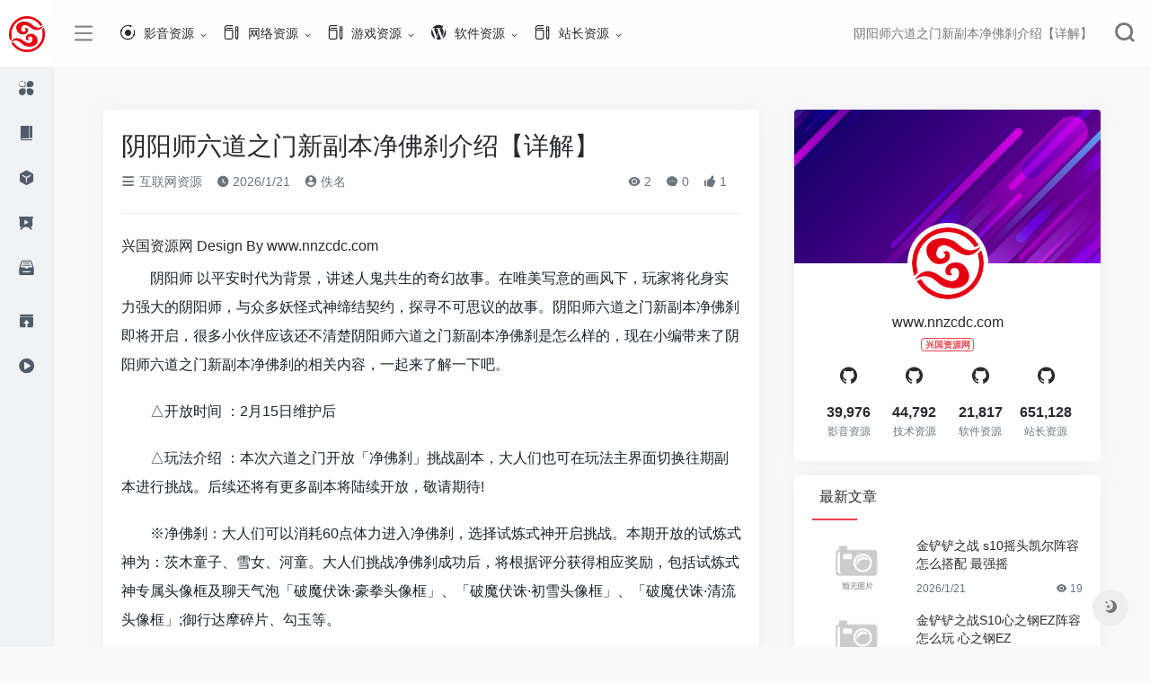

--- FILE ---
content_type: text/html; Charset=utf-8
request_url: http://nnzcdc.com/LoadingNow/1/497628.html
body_size: 66527
content:
<!DOCTYPE html>
<html lang="zh-CN" style="transform: none;">

<head>
    <meta http-equiv="Content-Type" content="text/html; charset=UTF-8">
    <meta http-equiv="X-UA-Compatible" content="IE=edge, chrome=1">
    <meta name="viewport" content="width=device-width, initial-scale=1.0, minimum-scale=1.0, maximum-scale=1.0, user-scalable=no">
    <title>阴阳师六道之门新副本净佛刹介绍【详解】 | 更新日期：2026年01月21日,兴国资源网</title>
    <meta name="theme-color" content="#f9f9f9">
    <meta name="keywords" content="阴阳师六道之门新副本净佛刹介绍【详解】,,兴国资源网,ChatGPT,ChatGPT免费版,电驴,eDonkey,ed2k,eMule,免费资源站,站长资源网,CPU天梯,显卡天梯,,Switch模拟器,PS5,无损音乐网,无损音乐下载,无损音乐免费下载,320Kmp3下载,无损音乐免费下载网站,音画欣赏,无损音乐,抖音神曲,发烧大碟,DVD-Audio,SACD,A3D,DirectSound 3D,HDCD,VBR,SRS WOW,VQF,EAX,ASF,ASX,WMA,WAX,车载歌曲,试音天碟,Hi-Res,High Definition,高解析音频,HDMI,光纤,5.1声道,TRACK,BGM,MIX,REMIX,LIVE,SINGLE CD,OST,320KMP3,WAV+CUE,WAV整轨,FLAC分轨,DSD黑胶,HI-FI试音,SACD-ISO,抖音,320k,高清电影下载,1080p高清电影下载,中国高清网,高清电影,720p,1080p,2160p,4K高清,蓝光原盘,3D高清,电影下载,磁力链接,高清电影种子,电影种子,BT种子,Magnet,Torrent,BitTorrent,迅雷快传,SUB,SRT,ASS/SSA,SUP,RARBG,TLF字幕,BluRay,x265,x264,10bit,WEB-DL,DDP5.1,Atmos,DV,Mp4,HDR,SDR,WEBRip,WiKi,DTS,AC3,MA.7.1,DTS-HD,Blu-ray,Remux,DTS-EVO">
    <meta name="description" content="内容简介：阴阳师以平安时代为背景，讲述人鬼共生的奇幻故事。在唯美写意的画风下，玩家将化身实力强大的阴阳师，与众多妖怪式神缔结契约，探寻不可思议的故事。阴阳师六道之门新副本净佛刹即将开启，很多小伙伴应该还不清楚阴 阴阳师六道之门新副本净佛刹介绍【详解】 更新日期：2026年01月21日 兴国资源网">
    <meta property="og:type" content="News">
    <meta property="og:url" content="http://www.nnzcdc.com/LoadingNow/1/497628.html">
    <meta property="og:title" content="阴阳师六道之门新副本净佛刹介绍【详解】 | 兴国资源网">
    <meta property="og:description" content="兴国资源网为广大国内外网友提供一个磁力、网盘分享交流的免费平台，平台所有资源均由网友分享，免费资源包括：HI-FI无损音乐、国内外高清电影、破解软件、网络福利、日韩动漫、站长资源、网站源码、网盘下载、磁力链接等，本站不提供任何软件、音乐、电影、游戏的直接下载，请大家尊重资源版权，不要把资源用于商业用途。找资源认准《兴国资源网》。">
    <meta property="og:image" content="/images/logoh.png">
    <meta property="og:site_name" content="兴国资源网">
    <link rel="shortcut icon" href="/images/favicon.ico">
    <link rel="apple-touch-icon" href="/images/logo.png">
    <script charset="UTF-8" id="LA_COLLECT" src="//sdk.51.la/js-sdk-pro.min.js"></script>
<script>LA.init({id:"3JYFVvKp4PLp9nLM",ck:"3JYFVvKp4PLp9nLM"})</script>
    <link rel="stylesheet" id="wp-block-library-css" href="/images/style.min.css" type="text/css" media="all">
    <link rel="stylesheet" id="iconfont-css" href="/images/iconfont.css" type="text/css" media="all">
    <link rel="stylesheet" id="iconfontd-css" href="/images/font_1620678_en3fnt19so.css" type="text/css" media="all">
    <link rel="stylesheet" id="bootstrap-css" href="/images/bootstrap.min.css" type="text/css" media="all">
    <link rel="stylesheet" id="lightbox-css" href="/images/jquery.fancybox.min.css" type="text/css" media="all">
    <link rel="stylesheet" id="style-css" href="/images/style.css" type="text/css" media="all">
    <link rel="stylesheet" href="/images/he-simple.css">
    <script src="/images/osd.js"></script>
    <script src="/images/he-simple.js"></script>
    <script type="text/javascript" src="/images/jquery.min.js"></script>
    <script type="text/javascript" async="" src="/images/tcaptcha-frame.21565e83.js"></script>
    <style>
        .theiaStickySidebar:after {
        content: "";
        display: table;
        clear: both;
    }
    </style>
</head>

<body class="io-grey-mode" style="transform: none;">
    <div class="page-container" style="transform: none;">
        <div id="sidebar" class="sticky sidebar-nav fade mini-sidebar animate-nav" style="width: 60px;">
            <div class="sidebar-logo border-bottom border-color">
                <div class="logo overflow-hidden">
                    <a href="/" class="logo-expanded" one-link-mark="yes" title="兴国资源网">
                        <img src="/images/logoh.png" height="40" class="logo-light" alt="兴国资源网">
                    </a>
                    <a href="/" class="logo-collapsed" one-link-mark="yes" title="兴国资源网">
                        <img src="/images/logo.png" height="40" class="logo-light" alt="兴国资源网">
                    </a>
                </div>
            </div>
            <div class="sidebar-menu flex-fill">
                <div class="sidebar-scroll">
                    <div class="sidebar-menu-inner">
                        <ul>
                            <li class="sidebar-item">
                                <a href="javascript:;" class="smooth">
                                    <i class="io io-fuwu icon-fw icon-lg mr-2"></i>
                                    <span>影音资源</span>
                                    <i class="iconfont icon-arrow-r-m sidebar-more text-sm"></i>
                                </a>
                                <ul>
                                    <li>
                                        <a href="/LoadingNow/list/1554.html" class="smooth" target="_blank"><span>高清电影</span></a>
                                    </li>
                                    <li>
                                        <a href="/LoadingNow/list/1557.html" class="smooth" target="_blank"><span>高清电影</span></a>
                                    </li>
                                    <li>
                                        <a href="/LoadingNow/list/1561.html" class="smooth" target="_blank"><span>高清MV</span></a>
                                    </li>
                                    <li>
                                        <a href="/LoadingNow/list/1559.html" class="smooth" target="_blank"><span>韩剧美剧</span></a>
                                    </li>
                                </ul>
                            </li>
                            <li class="sidebar-item">
                                <a href="javascript:;" one-link-mark="yes">
                                    <i class="io io-book icon-fw icon-lg mr-2"></i>
                                    <span>网络资源</span>
                                    <i class="iconfont icon-arrow-r-m sidebar-more text-sm"></i>
                                </a>
                                <ul>
                                    <li>
                                        <a href="/LoadingNow/list/1546.html" class="smooth" target="_blank"><span>福利资源</span></a>
                                    </li>
                                    <li>
                                        <a href="/LoadingNow/list/1595.html" class="smooth" target="_blank"><span>Q币活动</span></a>
                                    </li>
                                    <li>
                                        <a href="/LoadingNow/list/1596.html" class="smooth" target="_blank"><span>Q钻活动</span></a>
                                    </li>
                                    <li>
                                        <a href="/LoadingNow/list/1539.html" class="smooth" target="_blank"><span>QQ教程</span></a>
                                    </li>
                                    <li>
                                        <a href="/LoadingNow/list/1587.html" class="smooth" target="_blank"><span>电脑教程</span></a>
                                    </li>
                                    <li>
                                        <a href="/LoadingNow/list/1588.html" class="smooth" target="_blank"><span>电子商务</span></a>
                                    </li>
                                    <li>
                                        <a href="/LoadingNow/list/1589.html" class="smooth" target="_blank"><span>营销策划</span></a>
                                    </li>
                                    <li>
                                        <a href="/LoadingNow/list/1590.html" class="smooth" target="_blank"><span>淘客微商</span></a>
                                    </li>
                                    <li>
                                        <a href="/LoadingNow/list/1591.html" class="smooth" target="_blank"><span>运营推广</span></a>
                                    </li>
                                </ul>
                            </li>
                            <li class="sidebar-item">
                                <a href="javascript:;" one-link-mark="yes">
                                    <i class="io io-app icon-fw icon-lg mr-2"></i>
                                    <span>软件资源</span>
                                    <i class="iconfont icon-arrow-r-m sidebar-more text-sm"></i>
                                </a>
                                <ul>
                                    <li>
                                        <a href="/LoadingNow/list/1549.html" class="smooth" target="_blank"><span>破解软件</span></a>
                                    </li>
                                    <li>
                                        <a href="/LoadingNow/list/1550.html" class="smooth" target="_blank"><span>游戏软件</span></a>
                                    </li>
                                    <li>
                                        <a href="/LoadingNow/list/1553.html" class="smooth" target="_blank"><span>易语言源码</span></a>
                                    </li>
                                    <li>
                                        <a href="/LoadingNow/list/1593.html" class="smooth" target="_blank"><span>安卓软件</span></a>
                                    </li>
                                    <li>
                                        <a href="/LoadingNow/list/1594.html" class="smooth" target="_blank"><span>QQ软件</span></a>
                                    </li>
                                </ul>
                            </li>
                            <li class="sidebar-item">
                                <a href="javascript:;" one-link-mark="yes">
                                    <i class="io io-yanshi icon-fw icon-lg mr-2"></i>
                                    <span>游戏资源</span>
                                    <i class="iconfont icon-arrow-r-m sidebar-more text-sm"></i>
                                </a>
                                <ul>
                                    <li>
                                        <a href="/LoadingNow/list/1583.html" class="smooth" target="_blank"><span>LOL资讯视频</span></a>
                                    </li>
                                    <li>
                                        <a href="/LoadingNow/list/1578.html" class="smooth" target="_blank"><span>CF活动大全</span></a>
                                    </li>
                                    <li>
                                        <a href="/LoadingNow/list/1581.html" class="smooth" target="_blank"><span>LOL最新活动</span></a>
                                    </li>
                                    <li>
                                        <a href="/LoadingNow/list/1592.html" class="smooth" target="_blank"><span>DNF活动资讯</span></a>
                                    </li>
                                    <li>
                                        <a href="/LoadingNow/list/1597.html" class="smooth" target="_blank"><span>王者荣耀</span></a>
                                    </li>
                                </ul>
                            </li>
                            <li class="sidebar-item">
                                <a href="javascript:;" one-link-mark="yes">
                                    <i class="io io-sucai1-copy icon-fw icon-lg mr-2"></i>
                                    <span>站长资源</span>
                                    <i class="iconfont icon-arrow-r-m sidebar-more text-sm"></i>
                                </a>
                                <ul>
                                    <li>
                                        <a href="/LoadingNow/list/1566.html" class="smooth" target="_blank"><span>网页制作</span></a>
                                    </li>
                                    <li>
                                        <a href="/LoadingNow/list/1567.html" class="smooth" target="_blank"><span>网络编程</span></a>
                                    </li>
                                    <li>
                                        <a href="/LoadingNow/list/1569.html" class="smooth" target="_blank"><span>脚本专栏</span></a>
                                    </li>
                                    <li>
                                        <a href="/LoadingNow/list/1570.html" class="smooth" target="_blank"><span>数据库</span></a>
                                    </li>
                                    <li>
                                        <a href="/LoadingNow/list/1572.html" class="smooth" target="_blank"><span>服务器</span></a>
                                    </li>
                                    <li>
                                        <a href="/LoadingNow/list/1601.html" class="smooth" target="_blank"><span>操作系统</span></a>
                                    </li>
                                    <li>
                                        <a href="/LoadingNow/list/1602.html" class="smooth" target="_blank"><span>网站运营</span></a>
                                    </li>
                                    <li>
                                        <a href="/LoadingNow/list/1603.html" class="smooth" target="_blank"><span>平面设计</span></a>
                                    </li>
                                    <li>
                                        <a href="/LoadingNow/list/1604.html" class="smooth" target="_blank"><span>电脑基础</span></a>
                                    </li>
                                </ul>
                            </li>
                        </ul>
                    </div>
                </div>
                <div class="border-top py-2 border-color">
                    <div class="flex-bottom">
                        <ul>
                            <li id="menu-item-237" class="menu-item menu-item-type-post_type menu-item-object-page menu-item-237 sidebar-item"><a href="/sitemap.xml">
                                    <i class="io io-tijiao icon-fw icon-lg mr-2"></i>
                                    <span>网站提交</span></a></li>
                            <li id="menu-item-212" class="menu-item menu-item-type-post_type menu-item-object-page menu-item-212 sidebar-item"><a href="/sitemap0.txt">
                                    <i class="io io-caozuoshili icon-fw icon-lg mr-2"></i>
                                    <span>SiteMap</span></a></li>
                        </ul>
                    </div>
                </div>
            </div>
        </div>
        <div class="main-content flex-fill page" style="transform: none;">
            <div id="header" class="page-header big sticky">
                <div class="navbar navbar-expand-md">
                    <div class="container-fluid p-0">
                        <a href="/" class="navbar-brand d-md-none" one-link-mark="yes">
                            <img src="/images/logo.png" class="logo-light" alt="兴国资源网">
                        </a>
                        <div class="collapse navbar-collapse order-2 order-md-1">
                            <div class="header-mini-btn">
                                <label>
                                    <input id="mini-button" type="checkbox">
                                    <svg viewBox="0 0 100 100" xmlns="http://www.w3.org/2000/svg">
                                        <path class="line--1" d="M0 40h62c18 0 18-20-17 5L31 55"></path>
                                        <path class="line--2" d="M0 50h80"></path>
                                        <path class="line--3" d="M0 60h62c18 0 18 20-17-5L31 45"></path>
                                    </svg>
                                </label>
                            </div>
                            <ul class="navbar-nav site-menu mr-4">
                                <li id="menu-item-284" class="menu-item-has-children menu-item-284"><a target="_blank" href="#">
                                        <i class="io io-gonggongku icon-fw icon-lg mr-2"></i>
                                        <span>影音资源</span></a>
                                    <ul class="sub-menu">
                                        <li id="menu-item-264" class="menu-item-264"><a href="/LoadingNow/list/1554.html" target="_blank">无损音乐</a></li>
                                        <li id="menu-item-285" class="menu-item-285"><a href="/LoadingNow/list/1557.html" target="_blank">高清电影</a></li>
                                        <li id="menu-item-264" class="menu-item-264"><a href="/LoadingNow/list/1561.html" target="_blank">高清MV</a></li>
                                        <li id="menu-item-285" class="menu-item-285"><a href="/LoadingNow/list/1559.html" target="_blank">韩剧美剧</a></li>
                                    </ul>
                                </li>
                                <li id="menu-item-284" class="menu-item-has-children menu-item-284"><a target="_blank" href="#">
                                        <i class="io io-change icon-fw icon-lg mr-2"></i>
                                        <span>网络资源</span></a>
                                    <ul class="sub-menu">
                                        <li id="menu-item-264" class="menu-item-264"><a href="/LoadingNow/list/1546.html" target="_blank">福利资源</a></li>
                                        <li id="menu-item-285" class="menu-item-285"><a href="/LoadingNow/list/1555.html" target="_blank">健康美食</a></li>
                                        <li id="menu-item-264" class="menu-item-264"><a href="/LoadingNow/list/1595.html" target="_blank">Q币活动</a></li>
                                        <li id="menu-item-285" class="menu-item-285"><a href="/LoadingNow/list/1596.html" target="_blank">Q钻活动</a></li>
                                        <li id="menu-item-264" class="menu-item-264"><a href="/LoadingNow/list/1564.html" target="_blank">电商头条</a></li>
                                    </ul>
                                </li>
                                <li id="menu-item-284" class="menu-item-has-children menu-item-284"><a href="#">
                                        <i class="io io-change icon-fw icon-lg mr-2"></i>
                                        <span>游戏资源</span></a>
                                    <ul class="sub-menu">
                                        <li id="menu-item-264" class="menu-item-264"><a href="/LoadingNow/list/1597.html" target="_blank">王者荣耀</a></li>
                                        <li id="menu-item-264" class="menu-item-264"><a href="/LoadingNow/list/1592.html" target="_blank">DNF活动资讯</a></li>
                                        <li id="menu-item-264" class="menu-item-264"><a href="/LoadingNow/list/1581.html" target="_blank">原神、LOL</a></li>
                                        <li id="menu-item-264" class="menu-item-264"><a href="/LoadingNow/list/1578.html" target="_blank">CF活动大全</a></li>
                                        <li id="menu-item-264" class="menu-item-264"><a href="/LoadingNow/list/1583.html" target="_blank">LOL资讯视频</a></li>
                                    </ul>
                                </li>
                                <li id="menu-item-281" class="menu-item-has-children menu-item-281"><a href="#">
                                        <i class="io io-wordpress icon-fw icon-lg mr-2"></i>
                                        <span>软件资源</span></a>
                                    <ul class="sub-menu">
                                        <li id="menu-item-264" class="menu-item-264"><a href="/LoadingNow/list/1549.html" target="_blank">破解软件</a></li>
                                        <li id="menu-item-264" class="menu-item-264"><a href="/LoadingNow/list/1550.html" target="_blank">游戏软件</a></li>
                                        <li id="menu-item-285" class="menu-item-285"><a href="/LoadingNow/list/1593.html" target="_blank">安卓软件</a></li>
                                        <li id="menu-item-285" class="menu-item-285"><a href="/LoadingNow/list/1594.html" target="_blank">QQ软件</a></li>
                                        <li id="menu-item-285" class="menu-item-285"><a href="/LoadingNow/list/1553.html" target="_blank">易语言源码</a></li>
                                        <li id="menu-item-264" class="menu-item-264"><a href="/LoadingNow/list/1536.html" target="_blank">破解教程</a></li>
                                    </ul>
                                </li>
                                <li id="menu-item-284" class="menu-item-has-children menu-item-284"><a href="#">
                                        <i class="io io-change icon-fw icon-lg mr-2"></i>
                                        <span>站长资源</span></a>
                                    <ul class="sub-menu">
                                        <li id="menu-item-264" class="menu-item-264"><a href="/LoadingNow/list/1539.html" target="_blank">QQ教程</a></li>
                                        <li id="menu-item-264" class="menu-item-264"><a href="/LoadingNow/list/1587.html" target="_blank">网络教程</a></li>
                                        <li id="menu-item-264" class="menu-item-264"><a href="/LoadingNow/list/1588.html" target="_blank">电子商务</a></li>
                                        <li id="menu-item-264" class="menu-item-264"><a href="/LoadingNow/list/1589.html" target="_blank">营销策划</a></li>
                                        <li id="menu-item-264" class="menu-item-264"><a href="/LoadingNow/list/1590.html" target="_blank">破解资源</a></li>
                                        <li id="menu-item-264" class="menu-item-264"><a href="/LoadingNow/list/1591.html" target="_blank">运营推广</a></li>
                                        <li id="menu-item-264" class="menu-item-264"><a href="/LoadingNow/list/1566.html" target="_blank">网页制作</a></li>
                                        <li id="menu-item-264" class="menu-item-264"><a href="/LoadingNow/list/1567.html" target="_blank">网络编程</a></li>
                                        <li id="menu-item-285" class="menu-item-285"><a href="/LoadingNow/list/1569.html" target="_blank">脚本专栏</a></li>
                                        <li id="menu-item-285" class="menu-item-285"><a href="/LoadingNow/list/1570.html" target="_blank">数据库</a></li>
                                        <li id="menu-item-285" class="menu-item-285"><a href="/LoadingNow/list/1572.html" target="_blank">服务器</a></li>
                                        <li id="menu-item-285" class="menu-item-285"><a href="/LoadingNow/list/1601.html" target="_blank">操作系统</a></li>
                                        <li id="menu-item-285" class="menu-item-285"><a href="/LoadingNow/list/1602.html" target="_blank">网站运营</a></li>
                                        <li id="menu-item-285" class="menu-item-285"><a href="/LoadingNow/list/1603.html" target="_blank">平面设计</a></li>
                                        <li id="menu-item-285" class="menu-item-285"><a href="/LoadingNow/list/1604.html" target="_blank">电脑基础</a></li>
                                    </ul>
                                </li>
                            </ul>
                        </div>
                        <ul class="nav navbar-menu text-xs order-1 order-md-2">
                            <li class="nav-item mr-3 mr-lg-0 d-none d-lg-block">
                                <div class="text-sm overflowClip_1">
                                    <a href="/LoadingNow/1/497628.html" title="阴阳师六道之门新副本净佛刹介绍【详解】" target="_blank" one-link-mark="yes"><span id="hitokoto">
                                            阴阳师六道之门新副本净佛刹介绍【详解】
                                        </span></a>
                                </div>
                            </li>
                            <li class="nav-search ml-3 ml-md-4">
                                <a href="javascript:" data-toggle="modal" data-target="#search-modal" one-link-mark="yes"><i class="iconfont icon-search icon-2x"></i></a>
                            </li>
                            <li class="nav-item d-md-none mobile-menu ml-3 ml-md-4">
                                <a href="javascript:" id="sidebar-switch" data-toggle="modal" data-target="#sidebar" one-link-mark="yes"><i class="iconfont icon-classification icon-2x"></i></a>
                            </li>
                        </ul>
                    </div>
                </div>
            </div>
            <div id="content" class="container my-4 my-md-5" style="transform: none;">
                <div class="row" style="transform: none;">
                    <div class="col-lg-8">
                        <div class="panel card">
                            <div class="card-body">
                                <div class="panel-header mb-4">
                                    <a href="/LoadingNow/1/497628.html" title="阴阳师六道之门新副本净佛刹介绍【详解】" target="_blank">
                                        <h1 class="h3 mb-3">阴阳师六道之门新副本净佛刹介绍【详解】</h1>
                                    </a>
                                    <div class="d-flex flex-fill text-muted text-sm pb-4 border-bottom border-t">
                                        <span class="mr-3 d-none d-sm-block"><a href="/LoadingNow/list/1600.html" one-link-mark="yes"><i class="iconfont icon-classification"></i> 互联网资源</a></span> <span class="mr-3 d-none d-sm-block"><i class="iconfont icon-time"></i> 2026/1/21</span>
                                        <span class="mr-3"><a href="/LoadingNow/1/497628.html" title="佚名" one-link-mark="yes"><i class="iconfont icon-user-circle"></i> 佚名</a></span>
                                        <div class="flex-fill"></div>
                                        <span class="views mr-3"><i class="iconfont icon-chakan"></i> 2</span> <span class="mr-3"><a class="smooth-n" href="/LoadingNow/list/1600.html" one-link-mark="yes"> <i class="iconfont icon-comment"></i> 0</a></span>
                                        <span class="mr-3"><i class="iconfont icon-like"></i> <span class="like-count">1</span></span>
                                    </div>
                                </div>
                                <div class="post-apd">兴国资源网 Design By www.nnzcdc.com</div>
                                <div class="panel-body mt-2">
                                    <div id="MyContent"><p>　　阴阳师 以平安时代为背景，讲述人鬼共生的奇幻故事。在唯美写意的画风下，玩家将化身实力强大的阴阳师，与众多妖怪式神缔结契约，探寻不可思议的故事。阴阳师六道之门新副本净佛刹即将开启，很多小伙伴应该还不清楚阴阳师六道之门新副本净佛刹是怎么样的，现在小编带来了阴阳师六道之门新副本净佛刹的相关内容，一起来了解一下吧。</p><p>　　△开放时间 ：2月15日维护后</p><p>　　△玩法介绍 ：本次六道之门开放「净佛刹」挑战副本，大人们也可在玩法主界面切换往期副本进行挑战。后续还将有更多副本将陆续开放，敬请期待!</p><p>　　※净佛刹：大人们可以消耗60点体力进入净佛刹，选择试炼式神开启挑战。本期开放的试炼式神为：茨木童子、雪女、河童。大人们挑战净佛刹成功后，将根据评分获得相应奖励，包括试炼式神专属头像框及聊天气泡「破魔伏诛&middot;豪拳头像框」、「破魔伏诛&middot;初雪头像框」、「破魔伏诛&middot;清流头像框」;御行达摩碎片、勾玉等。</p><p>　　※法器秘宝：大人进入净佛刹挑战后，开局可选择1个法器秘宝作为此次挑战的专属秘宝，战斗内将永久且唯一出现该秘宝，副本中不再掉落其他法器秘宝;该秘宝可重复使用，不会被消耗。</p><p>　　※御神：本期开放了全新御神魔罗王与大人们一同战斗。御神拥有御神技能，可在六道世界中提供队伍加成，通过升级可以解锁更多加成及技能，同时获得外观升级。</p><p>　　※印记：随着净佛刹副本的开启，新增了部分新印记，副本结算时可从奖励中获得随机印记。每个式神可携带一种印记，以获得相应的效果加成。印记可进行升级，也可赠送好友或寮友。*界面展示最终效果请以游戏内实装为准~</p><p>　　熊熊怒火燃烧着修行之路，魔罗王已在净佛刹中，等候着大人们前来开启一段磨炼心智，坚定心神的全新试炼!</p><p>　　以上就是 3D M小编整理带来的阴阳师六道之门新副本净佛刹怎么玩，阴阳师六道之门新副本净佛刹介绍，更多相关游戏攻略，请关注小编!</p></div>

                                </div>
                                <div class="tags my-2">
                                    <i class="iconfont icon-tags"></i><a href="/LoadingNow/1/497628.html" rel="tag" class="tag-%e6%a0%b8%e6%b3%84%e6%bc%8f color-6" one-link-mark="yes" title=""></a> </div>
                                <div class="post-apd">兴国资源网 Design By www.nnzcdc.com</div>
                            </div>
                        </div>
                        <div class="single-top-area text-sm clearfix card mt-4">
                            <div class="card-body">
                                <strong>广告合作：</strong>本站广告合作请联系QQ：858582 申请时备注：广告合作（否则不回）<br>
                                <strong>免责声明：</strong>本站资源来自互联网收集,仅供用于学习和交流,请遵循相关法律法规,本站一切资源不代表本站立场,如有侵权、后门、不妥请联系本站删除！</a>
                            </div>
                        </div>
                        <div class="near-navigation rounded mt-4 py-2">
                            <div class="nav previous border-right border-color">
                                <a class="near-permalink" href="#" one-link-mark="yes">
                                    <span>上一篇</span>
                                    <h4 class="near-title"><a href="/LoadingNow/1/497627.html" title="脑洞人爱汉字患找出20个字通关攻略【详解】">脑洞人爱汉字患找出20个字通关攻略【详解】</a></h4>
                                </a>
                            </div>
                            <div class="nav next border-left border-color">
                                <a class="near-permalink" href="#" one-link-mark="yes">
                                    <span>下一篇</span>
                                    <h4 class="near-title"><a href="/LoadingNow/1/497629.html" title="地铁跑酷吕小布的黄金盔甲作用介绍【详解】">地铁跑酷吕小布的黄金盔甲作用介绍【详解】</a></h4>
                                </a>
                            </div>
                        </div>
                        <!-- comments -->
                        <div class="post-apd mt-4">兴国资源网 Design By www.nnzcdc.com</div>
                        <div id="comments" class="comments">
                            <h1 id="comments-list-title" class="comments-title h5 mx-1 my-4">
                                <i class="iconfont icon-comment"></i>
                                <span class="noticom">
                                    <a href="/LoadingNow/1/497628.html#respond" class="comments-title" one-link-mark="yes" title="阴阳师六道之门新副本净佛刹介绍【详解】">评论“阴阳师六道之门新副本净佛刹介绍【详解】”</a>
                                </span>
                            </h1>
                            <div class="card">
                                <div class="card-body">
                                    <div id="respond_box">
                                        <div id="respond" class="comment-respond">
                                            <form action="#" method="post" id="commentform" class="text-sm mb-4">
                                                <div class="visitor-avatar d-flex flex-fill mb-2">
                                                    <img class="v-avatar rounded-circle" src="/images/gravatar.jpg">
                                                </div>
                                                <div class="comment-textarea mb-3">
                                                    <textarea name="comment" id="comment" class="form-control" placeholder="输入对“阴阳师六道之门新副本净佛刹介绍【详解】”评论内容..." tabindex="4" cols="50" rows="3"></textarea>
                                                </div>
                                                <div id="comment-author-info" class="row  row-sm">
                                                    <div class="col-sm-6 col-lg-4 mb-3"><input type="text" name="author" id="author" class="form-control" value="" size="22" placeholder="昵称" tabindex="2"></div>
                                                    <div class="col-sm-6 col-lg-4 mb-3"><input type="text" name="email" id="email" class="form-control" value="" size="22" placeholder="邮箱" tabindex="3"></div>
                                                    <div class="col-sm-12 col-lg-4 mb-3"><input type="text" name="url" id="url" class="form-control" value="" size="22" placeholder="网址" tabindex="4"></div>
                                                </div>
                                                <div class="com-footer text-right">
                                                    <input type="hidden" id="_wpnonce" name="_wpnonce" value="336fc3484d"><input type="hidden" name="_wp_http_referer" value="497628"> <a rel="nofollow" id="cancel-comment-reply-link" style="display: none;" href="javascript:;" class="btn btn-light custom_btn-outline mx-2" one-link-mark="yes">再想想</a>
                                                    <input type="hidden" id="c_tcaptcha_ticket" name="tcaptcha_ticket" value="">
                                                    <input type="hidden" id="c_tcaptcha_randstr" name="tcaptcha_randstr" value="">
                                                    <input class="btn btn-dark custom_btn-d" name="submit" type="button" id="TencentCaptcha" tabindex="5" value="发表评论" data-appid="2095453596" data-cbfn="commentsTicket">
                                                    <input type="hidden" name="comment_post_ID" value="259" id="comment_post_ID">
                                                    <input type="hidden" name="comment_parent" id="comment_parent" value="0">
                                                </div>
                                            </form>
                                            <div class="clear"></div>
                                        </div>
                                    </div>
                                    <div id="loading-comments"><span></span></div>
                                    <div class="not-comment card">
                                        <div class="card-body nothing text-center color-d">暂无评论...</div>
                                    </div>
                                </div>
                            </div>
                        </div>
                        <!-- comments end -->
                    </div>
                    <div class="sidebar col-lg-4 pl-xl-4 d-none d-lg-block" style="position: relative; overflow: visible; box-sizing: border-box; min-height: 1px;">
                        <div class="theiaStickySidebar" style="padding-top: 0px; padding-bottom: 1px; position: static; transform: none; top: 0px; left: 1201.5px;">
                            <div id="about_author-2" class="card about_author">
                                <div class="widget-author-cover">
                                    <div class="media media-2x1">
                                        <div class="media-content" data-src="/images/sback.jpg" data-was-processed="true" style="background-image: url(&quot;/images/sback.jpg&quot;);"></div>
                                    </div>
                                    <div class="widget-author-avatar">
                                        <div class="flex-avatar">
                                            <img alt="" src="/images/logos.png" srcset="/images/logos.png" class="avatar avatar-80 photo" height="80" width="80">
                                        </div>
                                    </div>
                                </div>
                                <div class="widget-author-meta text-center p-4">
                                    <div class="h6 mb-3">www.nnzcdc.com<small class="d-block">
                                            <span class="badge badge-outline-primary mt-2">
                                                兴国资源网 </span></small>
                                    </div>
                                    <div class="row no-gutters text-center my-3">
                                        <div class="col">
                                            <i class="iconfont icon-github icon-lg"></i>
                                        </div>
                                        <div class="col">
                                            <i class="iconfont icon-github icon-lg"></i>
                                        </div>
                                        <div class="col">
                                            <i class="iconfont icon-github icon-lg"></i>
                                        </div>
                                        <div class="col">
                                            <i class="iconfont icon-github icon-lg"></i>
                                        </div>
                                    </div>
                                    <div class="desc text-xs mb-3 overflowClip_2"></div>
                                    <div class="row no-gutters text-center">
                                        <div class="col">
                                            <span class="font-theme font-weight-bold text-md">39,976</span><small class="d-block text-xs text-muted">影音资源</small>
                                        </div>
                                        <div class="col">
                                            <span class="font-theme font-weight-bold text-md">44,792</span><small class="d-block text-xs text-muted">技术资源</small>
                                        </div>
                                        <div class="col">
                                            <span class="font-theme font-weight-bold text-md">21,817</span><small class="d-block text-xs text-muted">软件资源</small>
                                        </div>
                                        <div class="col">
                                            <span class="font-theme font-weight-bold text-md">651,128</span><small class="d-block text-xs text-muted">站长资源</small>
                                        </div>
                                    </div>
                                </div>
                            </div>
                            <div id="new_cat-2" class="card new_cat">
                                <div class="card-header widget-header"><span><i class="mr-2 fa fa-minus-square-o"></i>最新文章</span></div>
                                <div class="card-body">
                                    <div class="list-grid list-rounded my-n2">
                                         
                                       <div class="list-item py-2">
                                            <div class="media media-3x2 rounded col-4 mr-3">
                                                <a class="media-content" href="/LoadingNow/1/611340.html" title="金铲铲之战 s10摇头凯尔阵容怎么搭配 最强摇头凯尔阵容搭配攻略【详解】" data-src="/images/nopic.gif" one-link-mark="yes" data-was-processed="true" style="background-image: url('/images/nopic.gif');"></a>
                                            </div>
                                            <div class="list-content py-0">
                                                <div class="list-body">
                                                    <a href="/LoadingNow/1/611340.html" class="list-title overflowClip_2" rel="bookmark" one-link-mark="yes" title="金铲铲之战 s10摇头凯尔阵容怎么搭配 最强摇头凯尔阵容搭配攻略【详解】">金铲铲之战&nbsp;s10摇头凯尔阵容怎么搭配&nbsp;最强摇</a>
                                                </div>
                                                <div class="list-footer">
                                                    <div class="d-flex flex-fill text-muted text-xs">
                                                        <time class="d-inline-block">2026/1/21</time>
                                                        <div class="flex-fill"></div>
                                                        <span class="views"><i class="iconfont icon-chakan"></i> 19</span>
                                                    </div>
                                                </div>
                                            </div>
                                        </div>
 
                                       <div class="list-item py-2">
                                            <div class="media media-3x2 rounded col-4 mr-3">
                                                <a class="media-content" href="/LoadingNow/1/611339.html" title="金铲铲之战S10心之钢EZ阵容怎么玩 心之钢EZ阵容搭配攻略【详解】" data-src="/images/nopic.gif" one-link-mark="yes" data-was-processed="true" style="background-image: url('/images/nopic.gif');"></a>
                                            </div>
                                            <div class="list-content py-0">
                                                <div class="list-body">
                                                    <a href="/LoadingNow/1/611339.html" class="list-title overflowClip_2" rel="bookmark" one-link-mark="yes" title="金铲铲之战S10心之钢EZ阵容怎么玩 心之钢EZ阵容搭配攻略【详解】">金铲铲之战S10心之钢EZ阵容怎么玩&nbsp;心之钢EZ</a>
                                                </div>
                                                <div class="list-footer">
                                                    <div class="d-flex flex-fill text-muted text-xs">
                                                        <time class="d-inline-block">2026/1/21</time>
                                                        <div class="flex-fill"></div>
                                                        <span class="views"><i class="iconfont icon-chakan"></i> 78</span>
                                                    </div>
                                                </div>
                                            </div>
                                        </div>
 
                                       <div class="list-item py-2">
                                            <div class="media media-3x2 rounded col-4 mr-3">
                                                <a class="media-content" href="/LoadingNow/1/611338.html" title="我自为道新手玩家的阵容怎么搭配 新手阵容最强搭配攻略【详解】" data-src="/images/nopic.gif" one-link-mark="yes" data-was-processed="true" style="background-image: url('/images/nopic.gif');"></a>
                                            </div>
                                            <div class="list-content py-0">
                                                <div class="list-body">
                                                    <a href="/LoadingNow/1/611338.html" class="list-title overflowClip_2" rel="bookmark" one-link-mark="yes" title="我自为道新手玩家的阵容怎么搭配 新手阵容最强搭配攻略【详解】">我自为道新手玩家的阵容怎么搭配&nbsp;新手阵容最</a>
                                                </div>
                                                <div class="list-footer">
                                                    <div class="d-flex flex-fill text-muted text-xs">
                                                        <time class="d-inline-block">2026/1/21</time>
                                                        <div class="flex-fill"></div>
                                                        <span class="views"><i class="iconfont icon-chakan"></i> 75</span>
                                                    </div>
                                                </div>
                                            </div>
                                        </div>
 
                                       <div class="list-item py-2">
                                            <div class="media media-3x2 rounded col-4 mr-3">
                                                <a class="media-content" href="/LoadingNow/1/611337.html" title="我自为道宝箱位置大全 宝箱位置全收集攻略【详解】" data-src="/images/nopic.gif" one-link-mark="yes" data-was-processed="true" style="background-image: url('/images/nopic.gif');"></a>
                                            </div>
                                            <div class="list-content py-0">
                                                <div class="list-body">
                                                    <a href="/LoadingNow/1/611337.html" class="list-title overflowClip_2" rel="bookmark" one-link-mark="yes" title="我自为道宝箱位置大全 宝箱位置全收集攻略【详解】">我自为道宝箱位置大全&nbsp;宝箱位置全收集攻略【</a>
                                                </div>
                                                <div class="list-footer">
                                                    <div class="d-flex flex-fill text-muted text-xs">
                                                        <time class="d-inline-block">2026/1/21</time>
                                                        <div class="flex-fill"></div>
                                                        <span class="views"><i class="iconfont icon-chakan"></i> 7</span>
                                                    </div>
                                                </div>
                                            </div>
                                        </div>
 
                                       <div class="list-item py-2">
                                            <div class="media media-3x2 rounded col-4 mr-3">
                                                <a class="media-content" href="/LoadingNow/1/611336.html" title="元气骑士前传风暴刺客毕业套哪个好 风暴刺客毕业套选择推荐【详解】" data-src="/images/nopic.gif" one-link-mark="yes" data-was-processed="true" style="background-image: url('/images/nopic.gif');"></a>
                                            </div>
                                            <div class="list-content py-0">
                                                <div class="list-body">
                                                    <a href="/LoadingNow/1/611336.html" class="list-title overflowClip_2" rel="bookmark" one-link-mark="yes" title="元气骑士前传风暴刺客毕业套哪个好 风暴刺客毕业套选择推荐【详解】">元气骑士前传风暴刺客毕业套哪个好&nbsp;风暴刺客</a>
                                                </div>
                                                <div class="list-footer">
                                                    <div class="d-flex flex-fill text-muted text-xs">
                                                        <time class="d-inline-block">2026/1/21</time>
                                                        <div class="flex-fill"></div>
                                                        <span class="views"><i class="iconfont icon-chakan"></i> 64</span>
                                                    </div>
                                                </div>
                                            </div>
                                        </div>


                                    </div>
                                </div>
                            </div>
                            
                        </div>
                    </div>
                </div>
            </div>
            
            <div id="content" class="container my-4 my-md-5">
                <div class="panel card">
                    <div class="card-body">
                        <div class="panel-header mb-4">
                            <h1 class="h3">更新日志</h1>
                        </div>
                        <div class="panel-body mt-2">
                            <div id="accordionExample" class="accordion">
                                <div class="card">
                                    <div class="card-body py-3" data-toggle="collapse" data-target="#collapse1" aria-expanded="true" aria-controls="collapse1">2026年01月21日</div>
                                </div>
                                                    <div id="collapse1" class="collapse show" data-parent="#accordionExample">
                        <ol>
 
                            <li><a class="external" href="/LoadingNow/1/628692.html" title="群星《奔赴！万人现场 第2期》[FLAC/分轨][518.87MB]" target="_blank">群星《奔赴！万人现场 第2期》[FLAC/分轨][518.87MB]</a></li>
 
                            <li><a class="external" href="/LoadingNow/1/628691.html" title="群星《奇妙浪一夏 (上海迪士尼度假区音乐)》[320K/MP3][43.91MB]" target="_blank">群星《奇妙浪一夏 (上海迪士尼度假区音乐)》[320K/MP3][43.91MB]</a></li>
 
                            <li><a class="external" href="/LoadingNow/1/628690.html" title="群星《奇妙浪一夏 (上海迪士尼度假区音乐)》[FLAC/分轨][140.49MB]" target="_blank">群星《奇妙浪一夏 (上海迪士尼度假区音乐)》[FLAC/分轨][140.49MB]</a></li>
 
                            <li><a class="external" href="/LoadingNow/1/628689.html" title="【古典音乐】詹姆斯·高威《季节》1993[WAV+CUE]" target="_blank">【古典音乐】詹姆斯·高威《季节》1993[WAV+CUE]</a></li>
 
                            <li><a class="external" href="/LoadingNow/1/628688.html" title="贝拉芳蒂《卡里普索之王》SACD[WAV+CUE]" target="_blank">贝拉芳蒂《卡里普索之王》SACD[WAV+CUE]</a></li>

                        </ol>
                    </div>
                    <div class="card">
                        <div class="card-body py-3" data-toggle="collapse" data-target="#collapse2" aria-expanded="false" aria-controls="collapse2">2026年01月21日</div>
                    </div>
                    <div id="collapse2" class="collapse" data-parent="#accordionExample">
                        <ol>
 
                            <li><a class="external" href="/LoadingNow/1/628687.html" title="小骆驼-《草原狼2(蓝光CD)》[原抓WAV+CUE]" target="_blank">小骆驼-《草原狼2(蓝光CD)》[原抓WAV+CUE]</a></li>
 
                            <li><a class="external" href="/LoadingNow/1/628686.html" title="群星《欢迎来到我身边 电影原声专辑》[320K/MP3][105.02MB]" target="_blank">群星《欢迎来到我身边 电影原声专辑》[320K/MP3][105.02MB]</a></li>
 
                            <li><a class="external" href="/LoadingNow/1/628685.html" title="群星《欢迎来到我身边 电影原声专辑》[FLAC/分轨][480.9MB]" target="_blank">群星《欢迎来到我身边 电影原声专辑》[FLAC/分轨][480.9MB]</a></li>
 
                            <li><a class="external" href="/LoadingNow/1/628684.html" title="雷婷《梦里蓝天HQⅡ》 2023头版限量编号低速原抓[WAV+CUE][463M]" target="_blank">雷婷《梦里蓝天HQⅡ》 2023头版限量编号低速原抓[WAV+CUE][463M]</a></li>
 
                            <li><a class="external" href="/LoadingNow/1/628683.html" title="群星《2024好听新歌42》AI调整音效【WAV分轨】" target="_blank">群星《2024好听新歌42》AI调整音效【WAV分轨】</a></li>
 
                            <li><a class="external" href="/LoadingNow/1/628682.html" title="王思雨-《思念陪着鸿雁飞》WAV" target="_blank">王思雨-《思念陪着鸿雁飞》WAV</a></li>
 
                            <li><a class="external" href="/LoadingNow/1/628681.html" title="王思雨《喜马拉雅HQ》头版限量编号[WAV+CUE]" target="_blank">王思雨《喜马拉雅HQ》头版限量编号[WAV+CUE]</a></li>
 
                            <li><a class="external" href="/LoadingNow/1/628680.html" title="李健《无时无刻》[WAV+CUE][590M]" target="_blank">李健《无时无刻》[WAV+CUE][590M]</a></li>
 
                            <li><a class="external" href="/LoadingNow/1/628679.html" title="陈奕迅《酝酿》[WAV分轨][502M]" target="_blank">陈奕迅《酝酿》[WAV分轨][502M]</a></li>
 
                            <li><a class="external" href="/LoadingNow/1/628678.html" title="卓依婷《化蝶》2CD[WAV+CUE][1.1G]" target="_blank">卓依婷《化蝶》2CD[WAV+CUE][1.1G]</a></li>
 
                            <li><a class="external" href="/LoadingNow/1/628677.html" title="群星《吉他王(黑胶CD)》[WAV+CUE]" target="_blank">群星《吉他王(黑胶CD)》[WAV+CUE]</a></li>
 
                            <li><a class="external" href="/LoadingNow/1/628676.html" title="齐秦《穿乐(穿越)》[WAV+CUE]" target="_blank">齐秦《穿乐(穿越)》[WAV+CUE]</a></li>
 
                            <li><a class="external" href="/LoadingNow/1/628675.html" title="发烧珍品《数位CD音响测试-动向效果（九）》【WAV+CUE】" target="_blank">发烧珍品《数位CD音响测试-动向效果（九）》【WAV+CUE】</a></li>
 
                            <li><a class="external" href="/LoadingNow/1/628674.html" title="邝美云《邝美云精装歌集》[DSF][1.6G]" target="_blank">邝美云《邝美云精装歌集》[DSF][1.6G]</a></li>
 
                            <li><a class="external" href="/LoadingNow/1/628673.html" title="吕方《爱一回伤一回》[WAV+CUE][454M]" target="_blank">吕方《爱一回伤一回》[WAV+CUE][454M]</a></li>

                        </ol>
                    </div>
                            </div>
                        </div>
                    </div>
                </div>
            </div>
            <div class="container apd apd-footer">
                <h4 class="text-gray text-lg mb-4">
                    <i class="iconfont icon-book-mark-line icon-lg mr-2" id="friendlink"></i>友情链接 </h4>
                <div class="friendlink text-xs card">
                    <div class="card-body">
                        <a href="http://www.imxmx.com/" title="杰晶网络" target="_blank">杰晶网络</a>
                        <a href="http://www.ddrfans.com/" title="DDR爱好者之家" target="_blank">DDR爱好者之家</a>
                        <a href="http://www.nqtax.com/" title="桃源资源网" target="_blank">桃源资源网</a>
                        <a href="http://www.escxy.com/" title="杰网资源" target="_blank">杰网资源</a>
                        <a href="http://www.hznty.com/" title="MicroAirGrinder" target="_blank">MicroAirGrinder</a>
                        <a href="http://www.nqxw.com/" title="南强小屋" target="_blank">南强小屋</a>
                        <a href="http://www.bzswh.com/" title="幽灵资源网" target="_blank">幽灵资源网</a>
                        <a href="http://www.200059.com/" title="相思资源网" target="_blank">相思资源网</a>
                        <a href="http://www.htccd.com/" title="明霞山资源网" target="_blank">明霞山资源网</a>
                        <a href="http://www.nmgbbs.com/" title="内蒙古资源网" target="_blank">内蒙古资源网</a>
                        <a href="http://www.paidiu.com/" title="黑松山资源网" target="_blank">黑松山资源网</a>
                        <a href="http://www.zqyou.com/" title="大旗谷资源网" target="_blank">大旗谷资源网</a>
                        <a href="http://www.syssdc.com/" title="常春岛资源网" target="_blank">常春岛资源网</a>
                        <a href="http://www.zgmyg.com/" title="岱庙资源网" target="_blank">岱庙资源网</a>
                        <a href="/" title="兴国资源网" target="_blank">兴国资源网</a>
                        <a href="http://www.csstdc.com/" title="HerbalExtract" target="_blank">HerbalExtract</a>
                        <a href="http://www.hbtsch.com/" title="蝙蝠岛资源网" target="_blank">蝙蝠岛资源网</a>
                        <a href="http://www.dyhadc.com/" title="白云城资源网" target="_blank">白云城资源网</a>
                        <a href="http://www.wosibo.com/" title="天枫庄资源网" target="_blank">天枫庄资源网</a>
                        <a href="http://www.whwtcm.com/" title="无争山庄资源网" target="_blank">无争山庄资源网</a>
                        <a href="http://www.sccsvx.com/" title="HerbalExtracts" target="_blank">HerbalExtracts</a>
                        <a href="http://www.nbddc.com/" title="FoodColouring" target="_blank">FoodColouring</a>
                        <a href="http://www.hcban.com/" title="NaturalHerbal" target="_blank">NaturalHerbal</a>
                        <a href="http://www.qnjia.com/" title="HerbalOnline" target="_blank">HerbalOnline</a>
                        <a href="http://www.yaopr.com/" title="NaturalColouring" target="_blank">NaturalColouring</a>
                        <a href="#" target="_blank" title="更多链接">更多链接</a>
                    </div>
                </div>
            </div>
            <div class="container apd apd-footer">兴国资源网 Design By www.nnzcdc.com</div>
            <footer class="main-footer footer-type-1 text-xs" style="">
                <div id="footer-tools" class="d-flex flex-column">
                    <a href="javascript:" id="go-to-up" class="btn rounded-circle go-up m-1" rel="go-top" one-link-mark="yes" style="display: none;">
                        <i class="iconfont icon-to-up"></i>
                    </a>
                    <a href="javascript:" id="switch-mode" class="btn rounded-circle switch-dark-mode m-1" data-toggle="tooltip" data-placement="left" title="" one-link-mark="yes" data-original-title="夜间模式">
                        <i class="mode-ico iconfont icon-night"></i>
                    </a>
                </div>
                <div class="footer-inner">
                    <div class="footer-text">
                        Copyright © 2006~2023
                        兴国资源网 &nbsp;&nbsp;Design by <a href="/" target="_blank" one-link-mark="yes"><strong>www.nnzcdc.com</strong></a>&nbsp;&nbsp;<a href="http://m.nnzcdc.com/" target="_blank" one-link-mark="yes">手机版</a></div>
                </div>
            </footer>
        </div><!-- main-content end -->
    </div>
    <div class="modal fade search-modal" id="search-modal">
        <div class="modal-dialog modal-lg modal-dialog-centered">
            <div class="modal-content">
                <div class="modal-body">
                    <div id="search" class="s-search mx-auto my-4">
                        <div id="search-list" class="hide-type-list">
                            <div class="s-type">
                                <span></span>
                            </div>
                            <div class="search-group group-a s-current"><span class="type-text text-muted">搜索</span>
                                <ul class="search-type">
                                    <li>
                                        <input checked="checked" hidden="" type="text" name="key" id="m_type-zhannei" value="/plus/search/index.asp?m=1&key=" data-placeholder="输入关键字搜索">
                                        <label for="m_type-zhannei">
                                            <span class="text-muted">关键字搜索</span>
                                        </label>
                                    </li>
                                </ul>
                            </div>
                        </div>
                        <form action="/plus/search/index.asp?m=1&key=" name="formsearch" method="post" class="super-search-fm">
                            <input type="hidden" name="m" value="1">
                            <input type="text" id="m_search-text" required="required" name="key" class="form-control smart-tips search-key" zhannei="" autocomplete="off" placeholder="请输入关键字" style="outline:0">
                            <button type="submit"><i class="iconfont icon-search"></i></button>
                        </form>
                        <div class="card search-smart-tips" style="display: none">
                            <ul></ul>
                        </div>
                    </div>
                    <div class="px-1 mb-3"><i class="text-xl iconfont icon-hot mr-1" style="color:#f1404b;"></i><span class="h6">热门推荐： </span></div>
                    <div class="mb-3">
                        <li id="menu-item-332" class="menu-item-332"><a href="/plus/search/index.asp?key=2023实名认证&m=1" one-link-mark="yes">2023实名认证</a></li>
                        <li id="menu-item-333" class="menu-item-333"><a href="/plus/search/index.asp?key=霍格沃兹之遗&m=1" one-link-mark="yes">霍格沃兹之遗</a></li>
                        <li id="menu-item-335" class="menu-item-335"><a href="/plus/search/index.asp?key=复仇者联盟5&m=1" one-link-mark="yes">复仇者联盟5</a></li>
                    </div>
                </div>
                <div style="position: absolute;bottom: -40px;width: 100%;text-align: center;"><a href="javascript:" data-dismiss="modal" one-link-mark="yes"><i class="iconfont icon-close-circle icon-2x" style="color: #fff;"></i></a>
                </div>
            </div>
        </div>
    </div>
    <script type="text/javascript">
    /* <![CDATA[ */
    var theme = { "ajaxurl": "", "addico": "", "order": "asc", "formpostion": "top", "defaultclass": "io-grey-mode", "isCustomize": "1", "icourl": "", "icopng": ".png", "urlformat": "1", "customizemax": "10", "newWindow": "0", "lazyload": "1", "minNav": "1", "loading": "1" };
    /* ]]> */
    </script>
    <script type="text/javascript" src="/images/popper.min.js"></script>
    <script type="text/javascript" src="/images/bootstrap.min.js"></script>
    <script type="text/javascript" src="/images/theia-sticky-sidebar.js"></script>
    <script type="text/javascript" src="/images/lazyload.min.js"></script>
    <script type="text/javascript" src="/images/jquery.fancybox.min.js"></script>
    <script type="text/javascript" src="/images/app.js"></script>
    <script type="text/javascript" src="/images/TCaptcha.js"></script>
    <script type="text/javascript" src="/images/comment-reply.min.js"></script>
    <script type="text/javascript" src="/images/comments-ajax.js"></script>
    <script type="text/javascript">
    $(document).ready(function() {
        var siteWelcome = $('#loading');
        siteWelcome.addClass('close');
        setTimeout(function() {
            siteWelcome.remove();
        }, 600);
    });
    </script>
    <script type="text/javascript">
    $(document).on('click', 'a.smooth-n', function(ev) {
        ev.preventDefault();
        $("html, body").animate({
            scrollTop: $($(this).attr("href")).offset().top - 90
        }, {
            duration: 500,
            easing: "swing"
        });
    });
    </script>
</body>

</html>

--- FILE ---
content_type: text/css
request_url: http://nnzcdc.com/images/style.css
body_size: 97529
content:
/*!
 * Theme Name:WebStack PRO
 * Theme URI:https://www.iowen.cn/
 * Author:iowen
 * Author URI:https://www.iowen.cn/
 */
@charset "utf-8";

html {
    -webkit-box-sizing: border-box;
    -moz-box-sizing: border-box;
    box-sizing: border-box
}

body {
    width: 100%;
    min-height: 100vh;
    vertical-align: baseline;
    word-wrap: break-word;
    color: #282a2d;
    background: #f9f9f9;
    transition: background-color .3s
}

body,
input,
button,
select,
optgroup,
option,
textarea,
blockquote,
dd,
dl,
figure,
form,
pre,
.h1,
.h2,
.h3,
.h4,
.h5,
.h6,
h1,
h2,
h3,
h4,
h5,
h6 {
    font-family: "SF Pro SC", "SF Pro Text", "SF Pro Icons", PingFang SC, Lantinghei SC, Microsoft Yahei, Hiragino Sans GB, Microsoft Sans Serif, WenQuanYi Micro Hei, sans-serif;
    -moz-osx-font-smoothing: grayscale;
    -webkit-font-smoothing: antialiased
}

body,
html {
    height: 100%;
    margin: 0;
    padding: 0;
    border: 0
}

a {
    color: #282a2d;
    outline: 0 !important;
    text-decoration: none
}

a:hover {
    text-decoration: none;
    color: #f1404b
}

p {
    color: #1d232b;
    margin: 0;
    white-space: normal;
    word-break: break-all
}

/*--------------------------------------------------------------
## Basics style
--------------------------------------------------------------*/
.page-container {
    display: -webkit-box;
    display: -ms-flexbox;
    display: flex;
    -ms-flex-direction: row;
    -webkit-box-orient: horizontal;
    -webkit-box-direction: normal;
    flex-direction: row
}

.page-container>.flex-fill {
    min-width: 0
}

.main-content {
    -ms-flex-direction: column;
    flex-direction: column;
    display: -ms-flexbox;
    display: flex
}

.content-site {
    padding: 0 15px;
    width: 100%;
    margin-right: auto;
    margin-left: auto
}

.down-content img,
.site-content img,
.apd img,
.post-apd img,
.panel-body img {
    max-width: 80%;
    height: auto
}

.nothing {
    padding: 20px 0;
    text-align: center;
    color: #888;
    background: rgba(136, 136, 136, .2);
    border-radius: 5px
}

.sticky {
    position: -webkit-sticky;
    position: sticky;
    top: 0;
    z-index: 1080
}

.io {
    -moz-osx-font-smoothing: grayscale;
    -webkit-font-smoothing: antialiased;
    display: inline-block;
    font-style: normal;
    font-variant: normal;
    text-rendering: auto;
    line-height: 1
}

@media (min-width:1920px) {
    .content-site {
        max-width: 1900px
    }
}

@media (min-width:768px) {
    .content-site {
        padding: 0 30px
    }
}

/*--------------------------------------------------------------
## WordPress Basics style
--------------------------------------------------------------*/
.alignnone {
    margin: 5px 20px 20px 0
}

.aligncenter,
div.aligncenter {
    display: block;
    margin: 5px auto 5px auto
}

.alignright {
    float: right;
    margin: 5px 0 20px 20px
}

.alignleft {
    float: left;
    margin: 5px 20px 20px 0
}

a img.alignright {
    float: right;
    margin: 5px 0 20px 20px
}

a img.alignnone {
    margin: 5px 20px 20px 0
}

a img.alignleft {
    float: left;
    margin: 5px 20px 20px 0
}

a img.aligncenter {
    display: block;
    margin-left: auto;
    margin-right: auto
}

.wp-caption {
    background: #fff;
    border: 1px solid #f0f0f0;
    max-width: 96%;
    padding: 5px 3px 10px;
    text-align: center
}

.wp-caption.alignnone {
    margin: 5px 20px 20px 0
}

.wp-caption.alignleft {
    margin: 5px 20px 20px 0
}

.wp-caption.alignright {
    margin: 5px 0 20px 20px
}

.wp-caption img {
    border: 0 none;
    height: auto;
    margin: 0;
    max-width: 98.5%;
    padding: 0;
    width: auto
}

.wp-caption p.wp-caption-text {
    font-size: 11px;
    line-height: 17px;
    margin: 0;
    padding: 0 4px 5px
}

.screen-reader-text {
    border: 0;
    clip: rect(1px, 1px, 1px, 1px);
    clip-path: inset(50%);
    height: 1px;
    margin: -1px;
    overflow: hidden;
    padding: 0;
    position: absolute !important;
    width: 1px;
    word-wrap: normal !important
}

.screen-reader-text:focus {
    background-color: #eee;
    clip: auto !important;
    clip-path: none;
    color: #444;
    display: block;
    font-size: 1em;
    height: auto;
    left: 5px;
    line-height: normal;
    padding: 15px 23px 14px;
    text-decoration: none;
    top: 5px;
    width: auto;
    z-index: 100000
}

/*--------------------------------------------------------------
## Sidebar style
--------------------------------------------------------------*/
.sidebar-nav {
    position: fixed;
    display: table-cell;
    font-size: .875rem;
    width: 220px;
    height: 100vh;
    z-index: 1081;
    opacity: 1 !important
}

.sidebar-nav-inner {
    width: inherit;
    margin: 0;
    max-width: 260px;
    background: #2c2e2f;
    pointer-events: inherit;
    display: -webkit-box;
    display: -ms-flexbox;
    display: flex;
    -ms-flex-direction: column;
    -webkit-box-orient: vertical;
    -webkit-box-direction: normal;
    flex-direction: column;
    transition: background-color .3s
}

.sidebar-nav .logo {
    line-height: 74px;
    width: 100%;
    text-align: center
}

.sidebar-nav .logo .logo-collapsed {
    display: none
}

.sidebar-logo {
    height: 74px;
    transition: background-color .2s
}

.sidebar-logo img {
    max-height: 40px
}

.sidebar-menu {
    transition: all .3s;
}

.sidebar-nav .flex-bottom a,
.sidebar-menu-inner a {
    display: block;
    overflow: hidden;
    padding-left: 1.125rem;
    line-height: 40px;
    max-height: 40px;
    color: #b2b8be;
    transition: all .3s
}

.sidebar-menu ul:first-child>li>a,
.sidebar-menu ul:first-child>li>a span {
    line-height: 50px;
    max-height: 50px;
}

.sidebar-menu-inner .sidebar-item .sidebar-item>ul>li a span {
    margin-left: 60px
}

.sidebar-item {
    position: relative;
    display: block
}

.sidebar-item.sidebar-show {
    border-bottom: none
}

.sidebar-item ul {
    display: none;
    background: rgba(0, 0, 0, .1)
}

.sidebar-item.sidebar-show ul {
    display: block
}

.sidebar-item ul li {
    display: block
}

.sidebar-menu-inner ul li ul li a span {
    margin-left: 36px
}

.sidebar-more {
    float: right;
    margin-right: 24px;
    line-height: 50px !important;
    transition: transform .3s
}

.sidebar-item .label-Primary {
    float: right;
    margin-right: 24px
}

a>i.sidebar-more {
    transform: scale(.8)
}

.sidebar-show>a>i.sidebar-more {
    transform: scale(.8) rotate(90deg)
}

.sidebar-show,
.sidebar-item>a:hover {
    color: #FFF;
    background: rgba(0, 0, 0, .2)
}

.sidebar-show>a:before,
.sidebar-item>a:hover:before {
    opacity: 1
}

.sidebar-nav-inner .flex-fill {
    overflow: auto;
    -webkit-overflow-scrolling: touch
}

.border-color {
    border-color: rgba(129, 129, 129, .15) !important
}

.border-t {
    border-color: rgba(129, 129, 129, .15) !important
}

.mini-sidebar .logo .logo-expanded {
    display: none
}

.mini-sidebar .logo .logo-collapsed {
    display: block
}

.mini-sidebar .sidebar-menu,
.mini-sidebar .sidebar-menu {
    width: 60px
}

.sidebar-nav ul {
    margin: 0;
    padding: 0
}

.mini-sidebar ul:first-child>li.sidebar-item>a span {
    display: none
}

.mini-sidebar ul:first-child>li>ul {
    display: none
}

@media screen and (min-width:768px) {
    .main-content {
        margin-left: 220px
    }

    .sidebar-nav.animate-nav+.main-content {
        -webkit-transition: .2s;
        -o-transition: .2s;
        transition: .2s
    }

    .sidebar-nav.mini-sidebar+.main-content {
        margin-left: 60px
    }
}

/*--------------------------------------------------------------
## Sidebar Popup style
--------------------------------------------------------------*/
.sidebar-popup div {
    background: #151618
}

.sidebar-popup {
    display: block;
    position: absolute;
    position: fixed;
    border: 3px solid rgba(60, 71, 76, 0)
}

.sidebar-popup.second {
    left: 60px
}

.sidebar-popup div {
    border-radius: 5px
}

.sidebar-popup i,
.sidiebar-popup .label-Primary {
    display: none
}

.sidebar-popup.sidebar-menu-inner a span {
    margin-left: 0px
}

.sidebar-popup.sidebar-menu-inner>div>ul>li.sidebar-item>ul {
    position: absolute;
    top: 0px;
    left: 180px;
    width: 180px;
    z-index: 99
}

.sidebar-popup.sidebar-menu-inner ul {
    width: 180px
}

.sidebar-popup.sidebar-menu-inner ul li {
    width: 180px
}

.sidebar-popup.sidebar-menu-inner ul li:last-child,
.sidebar-popup>div>ul>li:last-child>a {
    border-radius: 0 0 5px 5px
}

.sidebar-popup a {
    padding-right: 16px
}

.sidebar-popup::before {
    content: '';
    border-width: 5px 5px 5px 0px;
    border-style: solid;
    border-color: transparent #151618 transparent;
    position: absolute;
    top: 14px;
    left: -4px
}

.sidebar-popup ul {
    margin: 0;
    padding: 0
}

.sidebar-nav,
.sidebar-popup.sidebar-menu-inner ul li {
    background: #2c2e2f;
    list-style: none
}

.sidebar-item li>a:hover,
.sidebar-popup>div>ul>li>a:hover {
    color: #FFF;
    background: rgba(119, 121, 125, .15)
}

/*--------------------------------------------------------------
## header menu
--------------------------------------------------------------*/
.navbar-collapse ul li {
    position: relative;
    list-style: none
}

.navbar-collapse li>ul {
    -webkit-transform: translateY(15px);
    transform: translateY(15px)
}

.navbar-collapse ul li ul {
    position: absolute;
    min-width: 160px;
    opacity: 0;
    overflow: hidden;
    visibility: hidden;
    background: #fff;
    border-radius: 4px;
    box-shadow: 0 5px 20px 0px rgba(0, 0, 0, .15);
    transition: .3s
}

.navbar-collapse ul li.focus>ul,
.navbar-collapse ul li:hover>ul {
    opacity: 1;
    z-index: 1;
    overflow: visible;
    visibility: visible;
    -webkit-transform: translateY(0);
    transform: translateY(0)
}

.navbar-collapse ul li.menu-item-has-children:after {
    content: '\e612';
    font-family: "iconfont";
    position: absolute;
    top: 14px;
    right: -2px;
    font-size: 12px;
    -webkit-transform: scale(.6);
    transform: rotate(0deg) scale(.6);
    transition: transform .2s
}

.navbar-collapse ul li.menu-item-has-children:hover:after {
    transform: rotate(45deg) scale(.6)
}

.navbar .navbar-nav li>a {
    font-size: 14px;
    padding: 10px 15px;
    display: block;
    transition: color .2s
}

.navbar .navbar-nav i {
    margin-right: 2px !important
}

.navbar-menu {
    -ms-flex-direction: row;
    flex-direction: row;
    margin-left: auto;
    -ms-align-items: center;
    align-items: center
}

.navbar-collapse .weather {
    display: table
}

.navbar-brand img {
    max-height: 40px
}

.nav-github {
    display: none;
    position: absolute;
    top: 0;
    right: 0;
    border: 0
}

.page-header {
    background: #fff;
    box-shadow: 0px 0px 25px 5px rgba(10, 10, 10, .05);
    transition: background-color .3s
}

.page-header ul {
    margin: 0;
    padding: 0
}

.header-mini-btn {
    height: 74px;
    width: 40px
}

.header-mini-btn svg {
    margin: 0 -20px;
    height: 74px
}

.header-mini-btn input[type="checkbox"] {
    display: none
}

.header-mini-btn path {
    fill: none;
    stroke: #888;
    stroke-width: 3;
    stroke-linecap: round;
    stroke-linejoin: round;
    --length: 24;
    --offset: -38;
    stroke-dasharray: var(--length) var(--total-length);
    stroke-dashoffset: var(--offset);
    transition: all .8s cubic-bezier(.645, .045, .355, 1)
}

.header-mini-btn circle {
    fill: #fff3;
    opacity: 0;
    transition: opacity .3s;
    cursor: pointer
}

.header-mini-btn label {
    display: block;
    top: 0;
    right: 0
}

.header-mini-btn label circle:hover {
    opacity: 1
}

.header-mini-btn input:checked+svg .line--1,
.header-mini-btn input:checked+svg .line--3 {
    --length: 12.602325267
}

.header-mini-btn .line--1,
.header-mini-btn .line--3 {
    --total-length: 126.38166809082031
}

.header-mini-btn .line--2 {
    --total-length: 80
}

/*.header-mini-btn input:checked+svg .line--1,.header-mini-btn input:checked+svg .line--3{--offset:-105.1770175568}*/
.header-mini-btn label {
    cursor: pointer
}

.header-mini-btn path {
    transition: all .5s cubic-bezier(.645, .045, .355, 1), stroke .2s ease
}

.header-mini-btn label:hover path {
    stroke: #f1404b
}

.bulletin {
    box-sizing: border-box;
    height: 25px;
    line-height: 25px;
    overflow: hidden
}

.bulletin ul {
    margin: 0;
    padding: 0;
    list-style-type: none;
    font-size: 14px
}

@media (min-width:768px) {
    .navbar {
        padding: 0 1rem
    }
}

@media (max-width:767.98px) {
    .nav-github {
        display: none
    }
}

/*--------------------------------------------------------------
## mobile menu
--------------------------------------------------------------*/
.navbar-menu a {
    color: #777
}

@media (min-width:768px) {
    .sidebar-nav {
        display: block !important
    }
}

@media (max-width:767.98px) {
    .sidebar-nav {
        background: transparent !important
    }

    .sidebar-nav {
        width: 100% !important;
        height: 100% !important;
        top: 0 !important;
        position: fixed;
        z-index: 1090 !important;
        display: none;
        padding-left: 0 !important
    }

    .sidebar-nav.show>div {
        transform: translate3d(0, 0, 0)
    }

    .sidebar-nav>* {
        position: fixed;
        height: 100%;
        transition: .2s cubic-bezier(.25, .8, .25, 1);
        transform: translate3d(-100%, 0, 0);
        width: 17.5rem
    }
}

/*--------------------------------------------------------------
## Font Size style
--------------------------------------------------------------*/
.text-ss {
    font-size: .45rem !important
}

.text-xs {
    font-size: .75rem !important
}

.text-sm {
    font-size: .875rem !important
}

.text-md {
    font-size: 1rem !important
}

.text-lg {
    font-size: 1.125rem !important
}

.text-xl {
    font-size: 1.375rem !important
}

.text-64 {
    font-size: 4rem !important
}

.badge.text-ss {
    font-weight: normal
}

@media (max-width:767.98px) {
    .text-lg {
        font-size: 1rem !important
    }

    .text-xl {
        font-size: 1.25rem !important
    }

    .alert-body .text-md {
        font-size: .875rem !important
    }
}

/*--------------------------------------------------------------
## Font line height style
--------------------------------------------------------------*/
.text-height-xs {
    line-height: 1 !important
}

.text-height-sm {
    line-height: 1.2 !important
}

.text-height-md {
    line-height: 1.4 !important
}

.text-height-lg {
    line-height: 1.6 !important
}

.text-height-xl {
    line-height: 2 !important
}

/*--------------------------------------------------------------
## URL box style
--------------------------------------------------------------*/
.text-gray {
    color: #555
}

.overflowClip_1 {
    overflow: hidden;
    -o-text-overflow: ellipsis;
    text-overflow: ellipsis;
    word-break: break-all;
    display: -webkit-box !important;
    -webkit-line-clamp: 1;
    -webkit-box-orient: vertical
}

.overflowClip_1 {
    overflow: hidden;
    text-overflow: ellipsis;
    white-space: nowrap;
    display: block !important
}

.overflowClip_2 {
    overflow: hidden;
    -o-text-overflow: ellipsis;
    text-overflow: ellipsis;
    word-break: break-all;
    display: -webkit-box !important;
    -webkit-line-clamp: 2;
    -webkit-box-orient: vertical
}

.url-card .url-body {
    transform: translateY(0px);
    -webkit-transform: translateY(0px);
    -moz-transform: translateY(0px);
    -webkit-transition: all 0.3s ease;
    -moz-transition: all 0.3s ease;
    -o-transition: all 0.3s ease;
    transition: all 0.3s ease
}

.url-card .url-body:hover {
    transform: translateY(-6px);
    -webkit-transform: translateY(-6px);
    -moz-transform: translateY(-6px);
    box-shadow: 0 26px 40px -24px rgba(0, 36, 100, .3);
    -webkit-box-shadow: 0 26px 40px -24px rgba(0, 36, 100, .3);
    -moz-box-shadow: 0 26px 40px -24px rgba(0, 36, 100, .3)
}

.url-card .url-like {
    position: absolute;
    top: 5px;
    right: 10px;
    opacity: 0;
    transition: opacity .3s
}

.url-card .url-body:hover .url-like {
    opacity: 1
}

.url-card .url-info {
    overflow: hidden;
    padding-right: 5px
}

.url-card .url-goto-after {
    height: 24px;
    border-top: 1px solid rgba(136, 136, 136, .2)
}

.url-card .url-goto {
    position: absolute;
    bottom: 0;
    left: 0px;
    right: 0
}

.url-card .card-body {
    padding: .938rem
}

.url-card .url-img {
    width: 40px;
    height: 40px;
    -webkit-box-flex: 0;
    -ms-flex: none;
    flex: none;
    background: rgba(128, 128, 128, .1);
    overflow: hidden
}

.url-card .url-img>img {
    max-height: 100%;
    vertical-align: unset
}

.url-card .max .url-img {
    width: 60px;
    height: 60px
}

.url-card .mini .url-img {
    width: 25px;
    height: 25px
}

.url-card .post-min .url-img {
    width: 20px;
    height: 20px
}

.url-card .post-min .url-img>img {
    vertical-align: unset
}

.url-card.wechat a.card:after {
    content: '\e60d';
    position: absolute;
    display: inline-block;
    font-family: "iconfont";
    font-size: 66px;
    color: #888;
    margin-left: 10px;
    bottom: -15px;
    right: 10px;
    opacity: .15
}

.url-card.down a.card:after {
    content: '\e604';
    position: absolute;
    display: inline-block;
    font-family: "iconfont";
    font-size: 60px;
    color: #888;
    margin-left: 10px;
    bottom: -10px;
    right: 10px;
    opacity: .15
}

.url-card.down .mini a.card:after,
.url-card.wechat .mini a.card:after {
    font-size: 30px;
    margin-left: 10px;
    bottom: -5px;
    right: 10px
}

.url-card.down .max a.card:after,
.url-card.wechat .max a.card:after {
    font-size: 30px;
    bottom: 25px
}

.url-card .mini a.togo,
.url-card .default a.togo {
    position: absolute;
    top: 20px;
    right: 0;
    width: 30px;
    height: 30px;
    line-height: 30px;
    opacity: .2;
    transition: opacity .3s
}

.url-card .mini a.togo {
    top: 4px
}

.url-card .url-body:hover a.togo {
    opacity: 1
}

.url-card .max a.togo {
    margin-left: auto
}

.url-card .max .tga {
    width: calc(100% - 15px);
    overflow: hidden
}

.url-card .max .tga a {
    font-size: 75%;
    padding: .125rem .4rem;
    background: rgba(134, 134, 134, .1);
    color: #888;
    border-radius: 10px;
    transition: .3s
}

.url-card .max .tga a:not(.no-tag):hover {
    background: #f1404b;
    color: #fff
}

.home-like {
    cursor: pointer
}

.home-like:hover {
    color: #f1404b
}

.home-like-hide {
    opacity: 0 !important;
    transform: scale(3) translateY(-25px) !important
}

.url-card a.togo:hover i {
    text-shadow: 0 0 5px
}

.panel-body .url-card.shortcode-url .card {
    background: rgba(136, 136, 136, .1)
}

.url-card .remove-site {
    position: absolute;
    top: -8px;
    right: 0;
    font-size: 20px;
    color: #f1404b;
    line-height: 20px
}

.url-card .mini .card-body {
    padding: 0.4rem 0.5rem
}

/*--------------------------------------------------------------
## app box style
--------------------------------------------------------------*/
.card-app.default .media,
.card-app.card {
    transform: translateY(0);
    -webkit-transform: translateY(0);
    -moz-transform: translateY(0);
    -webkit-transition: all .3s ease;
    -moz-transition: all .3s ease;
    -o-transition: all .3s ease;
    transition: all .3s ease
}

.app-rounded {
    border-radius: 30% !important
}

.card-app.default .media-content {
    background-color: transparent !important
}

.card-app.default:hover .media,
.card-app.card:hover {
    transform: translateY(-6px);
    -webkit-transform: translateY(-6px);
    -moz-transform: translateY(-6px);
    box-shadow: 0 26px 40px -24px rgba(0, 36, 100, .3);
    -webkit-box-shadow: 0 26px 40px -24px rgba(0, 36, 100, .3);
    -moz-box-shadow: 0 26px 40px -24px rgba(0, 36, 100, .3);
    -webkit-transition: all .3s ease;
    -moz-transition: all .3s ease;
    -o-transition: all .3s ease;
    transition: all .3s ease
}

.app-info .info-term {
    display: inline-block
}

.app-content {
    overflow: hidden;
    align-items: center
}

.app-content .app-ico img {
    width: 128px
}

.app-nature .badge i {
    font-weight: 100
}

.card-app.card .tga {
    overflow: hidden
}

.card-app.card .tga a {
    font-size: 75%;
    padding: .125rem .4rem;
    background: rgba(134, 134, 134, .1);
    color: #888;
    border-radius: 10px;
    transition: .3s
}

.card-app.card .tga a:not(.no-tag):hover {
    background: #f1404b;
    color: #fff
}

.card-app.card .app-platform {
    position: absolute;
    top: 3px;
    right: 5px;
    opacity: 0;
    transition: opacity .3s
}

.card-app.card:hover .app-platform {
    opacity: .3
}

.radius-50 {
    border-radius: 100px !important
}

.historic .line-thead,
.historic .line-tbody {
    position: relative;
    height: 1px
}

.historic .line-thead:before,
.historic .line-tbody:before {
    content: '';
    position: absolute;
    height: 1px;
    left: 0;
    right: 0;
    background-color: rgba(136, 136, 136, .4)
}

.historic .line-tbody:before {
    background-color: rgba(136, 136, 136, .2)
}

#app-down-modal .statement {
    border-radius: 5px;
    border: 2px dashed rgba(159, 255, 95, 0.7);
    background-color: rgba(159, 255, 95, 0.2)
}

.screenshot-carousel {
    background-color: rgba(0, 0, 0, .1);
    overflow: hidden;
    box-shadow: 0 0 50px 0 rgba(0, 0, 0, .1) inset
}

.screenshot-carousel .img_wrapper {
    height: 420px;
    display: -webkit-box;
    display: -ms-flexbox;
    display: flex;
    -webkit-box-align: center;
    -ms-flex-align: center;
    align-items: center;
    -webkit-box-pack: center;
    -ms-flex-pack: center;
    justify-content: center
}

.screenshot-carousel .img_wrapper a {
    display: contents;
    flex: 1
}

.screenshot-carousel .img_wrapper img {
    max-width: calc(100% - 20px);
    max-height: calc(100% - 20px);
    -webkit-box-shadow: 0 10px 13px rgba(31, 45, 62, .35);
    box-shadow: 0 10px 13px rgba(31, 45, 62, .35);
    border-radius: 5px
}

.screenshot-carousel .carousel-indicators li {
    width: 8px;
    height: 8px;
    border: 0;
    border-radius: 10px;
    transition: .3s
}

.screenshot-carousel .carousel-indicators .active {
    width: 20px;
    height: 8px;
    border-radius: 10px
}

.carousel-control-next,
.carousel-control-prev {
    opacity: 0;
    width: 60px;
    transition: all .3s
}

.carousel-control-prev {
    transform: translateX(-50px)
}

.carousel-control-next {
    transform: translateX(50px)
}

.screenshot-carousel .carousel-control-prev:before,
.screenshot-carousel .carousel-control-next:before {
    content: '';
    position: absolute;
    width: 40px;
    height: 40px;
    top: calc(50% - 20px);
    left: calc(50% - 20px);
    border-radius: 20px;
    z-index: -1;
    background-color: rgba(0, 0, 0, 0.2)
}

.screenshot-carousel:hover .carousel-control-next,
.screenshot-carousel:hover .carousel-control-prev {
    opacity: .5;
    transform: translateX(0)
}

.screenshot-carousel .carousel-control-next:hover,
.screenshot-carousel .carousel-control-prev:hover {
    opacity: .9
}

.screenshot-carousel .carousel-control-next:focus,
.screenshot-carousel .carousel-control-prev:focus {
    opacity: .9
}

/*--------------------------------------------------------------
## footer style
--------------------------------------------------------------*/
footer.main-footer {
    padding: 20px 30px;
    margin-top: 0px
}

#footer-tools {
    position: fixed;
    bottom: 20px;
    right: 20px;
    display: flex
}

#footer-tools .btn {
    color: #777;
    background: #eee;
    width: 40px;
    height: 40px;
    font-size: 1rem;
    text-align: center;
    line-height: 40px;
    padding: unset;
    display: block;
    border: unset
}

#footer-tools .go-up {
    display: none
}

#footer-tools .btn:hover {
    color: #444
}

#footer-tools [data-v-db6ccf64][data-v-6d083e75] {
    top: unset !important;
    bottom: 0 !important;
    right: 44px !important
}

#footer-tools .s-sticker-tmp {
    position: absolute !important;
    font-size: 12px !important;
    top: -6px;
    left: 18px;
    transform: scale(.82);
    padding: 1px 5px;
    background: #f1404b;
    color: #ffffff !important;
    border-radius: 50px;
    padding: 1px 5px !important
}

.friendlink a {
    position: relative;
    display: inline-block;
    margin: .25rem .5rem .25rem .25rem
}

.friendlink a:before {
    content: '\2022';
    display: inline-block;
    position: relative;
    margin-right: 5px
}

@media (max-width:767.98px) {
    footer.main-footer .footer-text {
        text-align: center;
        float: none
    }

    #footer-tools {
        bottom: 15px;
        right: 10px
    }
}


/*--------------------------------------------------------------
## bootstrap custom style
--------------------------------------------------------------*/
.btn.focus,
.btn:focus {
    outline: 0;
    box-shadow: none
}

.tooltip-inner img {
    margin: .25rem 0
}

.tooltip-inner p {
    color: #fff
}

.modal-backdrop {
    z-index: 1089 !important;
    -webkit-backdrop-filter: blur(10px);
    backdrop-filter: blur(10px);
    background: rgba(0, 0, 0, .5)
}

.modal-backdrop.show {
    opacity: 1
}

.modal {
    z-index: 1090
}

.modal-content,
.modal-header,
.modal-footer {
    border: 0
}

.btn:not(.go-up) {
    border-radius: 3px;
    white-space: normal;
    font-size: .875rem
}

.carousel-blog li {
    width: 10px;
    height: 10px;
    border: 0;
    border-radius: 10px
}

.carousel-blog {
    margin: 10px;
    top: 0;
    bottom: auto;
    left: unset
}

.card,
.block {
    background: #fff;
    border-width: 0;
    margin-bottom: 1rem;
    box-shadow: 0px 0px 20px -5px rgba(158, 158, 158, .2);
    transition: background-color .3s
}

.input-group-text {
    border: 1px solid #e9ebef;
    background-color: #e9ebef
}

.badge-danger {
    background-color: #F1404B
}

.form-control {
    font-size: .875rem;
    color: #6d6e74;
    border: 1px solid #f1f3f6;
    background-color: #f1f3f6
}

.form-control:focus {
    border: 1px solid #f1f3f6;
    background-color: #f1f3f6;
    box-shadow: none
}

.form-control::-webkit-input-placeholder {
    color: #888a8f;
    opacity: 1
}

.form-control::-moz-placeholder {
    color: #888a8f;
    opacity: 1
}

.form-control:-ms-input-placeholder {
    color: #888a8f;
    opacity: 1
}

.form-control::-ms-input-placeholder {
    color: #888a8f;
    opacity: 1
}

.form-control::placeholder {
    color: #888a8f;
    opacity: 1
}

.form-control:disabled,
.form-control[readonly] {
    background-color: #f1f3f6;
    opacity: 1;
    color: #0d131b
}

.btn-light {
    color: #fff;
    background-color: #f1404b;
    border-color: #f1404b
}

.btn-light:hover {
    color: #fff;
    background-color: #14171b;
    border-color: #14171b
}

.btn-light:focus,
.btn-light.focus {
    color: #fff;
    background-color: #f1404b;
    border-color: #f1404b;
    box-shadow: none
}

.btn-light.disabled,
.btn-light:disabled {
    color: #fff;
    background-color: #f1404b;
    border-color: #f1404b
}

.btn-light:not(:disabled):not(.disabled):active,
.btn-light:not(:disabled):not(.disabled).active,
.show>.btn-light.dropdown-toggle {
    color: #fff;
    background-color: #f1404b;
    border-color: #f1404b
}

.btn-light:not(:disabled):not(.disabled):active:focus,
.btn-light:not(:disabled):not(.disabled).active:focus,
.show>.btn-light.dropdown-toggle:focus {
    box-shadow: none
}

.btn-dark {
    color: #fff;
    background-color: #14171b;
    border-color: #14171b
}

.btn-dark:hover {
    color: #fff;
    background-color: #f1404b;
    border-color: #f1404b
}

.btn-dark:focus,
.btn-dark.focus {
    color: #fff;
    background-color: #000;
    border-color: #000;
    box-shadow: none
}

.btn-dark.disabled,
.btn-dark:disabled {
    color: #fff;
    background-color: #222831;
    border-color: #222831
}

.btn-dark:not(:disabled):not(.disabled):active,
.btn-dark:not(:disabled):not(.disabled).active,
.show>.btn-dark.dropdown-toggle {
    color: #fff;
    background-color: #000;
    border-color: #000
}

.btn-dark:not(:disabled):not(.disabled):active:focus,
.btn-dark:not(:disabled):not(.disabled).active:focus,
.show>.btn-dark.dropdown-toggle:focus {
    box-shadow: none
}

.btn-outline-danger {
    color: #f1404b;
    border-color: #f1404b
}

.btn-outline-danger:hover {
    color: #fff;
    border-color: #f1404b;
    background-color: #f1404b
}

.text-muted a {
    color: #6c757d
}

.text-muted a:hover {
    color: #5c656d
}

.custom-switch .custom-control-label::before {
    height: 1.125rem;
    width: 2rem;
    border-radius: .57rem;
    background-color: transparent
}

.custom-switch .custom-control-label::after {
    width: calc(1.125rem - 4px);
    height: calc(1.125rem - 4px)
}

.custom-control-input:not(:disabled):active~.custom-control-label::before {
    background-color: rgba(241, 64, 76, .15);
    border-color: rgba(241, 64, 76, .15)
}

.custom-control-input:focus~.custom-control-label::before {
    box-shadow: 0 0 0 .2rem rgba(241, 64, 76, .25)
}

.custom-control-input:focus:not(:checked)~.custom-control-label::before {
    border-color: #f1404b
}

.custom-switch .custom-control-input:checked~.custom-control-label::after {
    -webkit-transform: translateX(.85rem);
    transform: translateX(.85rem)
}

.custom-control-input:checked~.custom-control-label::before {
    border-color: #f1404b;
    background-color: #f1404b
}

.transparent {
    background: transparent !important;
    border-color: transparent !important;
    box-shadow: unset !important
}

@media (min-width:992px) {
    .col-lg-5a {
        -ms-flex: 0 0 20%;
        flex: 0 0 20%;
        max-width: 20%
    }
}

@media (min-width:1200px) {
    .col-xl-5a {
        flex: 0 0 20%;
        max-width: 20%
    }

    .col-xl-6a {
        -ms-flex: 0 0 16.666667%;
        flex: 0 0 16.666667%;
        max-width: 16.666667%
    }

    .col-xl-7a {
        flex: 0 0 14.285714%;
        max-width: 14.285714%
    }

    .col-xl-8a {
        flex: 0 0 12.5%;
        max-width: 12.5%
    }
}

@media (min-width:1400px) {
    .container-lg {
        max-width: 1340px
    }
}

@media (min-width:1680px) {
    .d-xxl-block {
        display: block !important
    }

    .col-xxl-auto {
        -ms-flex: 0 0 auto;
        flex: 0 0 auto;
        width: auto;
        max-width: 100%
    }

    .col-xxl-1 {
        -ms-flex: 0 0 8.333333%;
        flex: 0 0 8.333333%;
        max-width: 8.333333%
    }

    .col-xxl-2 {
        -ms-flex: 0 0 16.666667%;
        flex: 0 0 16.666667%;
        max-width: 16.666667%
    }

    .col-xxl-3 {
        -ms-flex: 0 0 25%;
        flex: 0 0 25%;
        max-width: 25%
    }

    .col-xxl-4 {
        -ms-flex: 0 0 33.333333%;
        flex: 0 0 33.333333%;
        max-width: 33.333333%
    }

    .col-xxl-5 {
        -ms-flex: 0 0 41.666667%;
        flex: 0 0 41.666667%;
        max-width: 41.666667%
    }

    .col-xxl-6 {
        -ms-flex: 0 0 50%;
        flex: 0 0 50%;
        max-width: 50%
    }

    .col-xxl-7 {
        -ms-flex: 0 0 58.333333%;
        flex: 0 0 58.333333%;
        max-width: 58.333333%
    }

    .col-xxl-8 {
        -ms-flex: 0 0 66.666667%;
        flex: 0 0 66.666667%;
        max-width: 66.666667%
    }

    .col-xxl-9 {
        -ms-flex: 0 0 75%;
        flex: 0 0 75%;
        max-width: 75%
    }

    .col-xxl-10 {
        -ms-flex: 0 0 83.333333%;
        flex: 0 0 83.333333%;
        max-width: 83.333333%
    }

    .col-xxl-11 {
        -ms-flex: 0 0 91.666667%;
        flex: 0 0 91.666667%;
        max-width: 91.666667%
    }

    .col-xxl-12 {
        -ms-flex: 0 0 100%;
        flex: 0 0 100%;
        max-width: 100%
    }

    .col-xxl-5a {
        flex: 0 0 20%;
        max-width: 20%
    }

    .col-xxl-6a {
        -ms-flex: 0 0 16.666667%;
        flex: 0 0 16.666667%;
        max-width: 16.666667%
    }

    .col-xxl-7a {
        flex: 0 0 14.285714%;
        max-width: 14.285714%
    }

    .col-xxl-8a {
        flex: 0 0 12.5%;
        max-width: 12.5%
    }

    .col-xxl-10a {
        flex: 0 0 10%;
        max-width: 10%
    }

    .mx-xxl-n5 {
        margin-left: -5rem !important;
        margin-right: -5rem !important
    }

    .container-lg {
        max-width: 1400px
    }
}

.size-50 {
    width: 50px;
    height: 50px
}

.size-70 {
    width: 70px;
    height: 70px
}

/*--------------------------------------------------------------
## Grid
--------------------------------------------------------------*/
.row-lg {
    margin-left: -1rem;
    margin-right: -1rem
}

.row-lg [class*="col-"],
.row-lg .col {
    padding-left: 1rem;
    padding-right: 1rem
}

.row-md {
    margin-left: -.75rem;
    margin-right: -.75rem
}

.row-md [class*="col-"],
.row-md .col {
    padding-left: .75rem;
    padding-right: .75rem
}

.row-sm {
    margin-left: -.5rem !important;
    margin-right: -.5rem !important
}

.row-sm [class*="col-"],
.row-sm .col {
    padding-left: .5rem !important;
    padding-right: .5rem !important
}

.row-xs {
    margin-left: -.25rem !important;
    margin-right: -.25rem !important
}

.row-xs [class*="col-"],
.row-xs .col {
    padding-left: .25rem !important;
    padding-right: .25rem !important
}

.row-xs .card,
.row-xs .block {
    margin-bottom: .5rem !important
}

@media (min-width:768px) and (max-width:991.98px) {
    .row {
        margin-right: -.75rem;
        margin-left: -.75rem
    }

    .row.no-gutters {
        margin-right: 0rem;
        margin-left: 0rem
    }
}

@media (min-width:768px) and (max-width:991.98px) {
    .row-md {
        margin-left: -.5rem;
        margin-right: -.5rem
    }

    .row-md [class*="col-"],
    .row-md .col {
        padding-left: .5rem;
        padding-right: .5rem
    }
}

@media (max-width:991.98px) {
    .padding {
        padding: 1.5rem
    }

    .row-lg {
        margin-left: -.5rem;
        margin-right: -.5rem
    }

    .row-lg [class*="col-"],
    .row-lg .col {
        padding-left: .5rem;
        padding-right: .5rem
    }
}

@media (max-width:767.98px) {
    .padding {
        padding: 1rem
    }

    .container {
        padding-right: .625rem;
        padding-left: .625rem
    }

    .row {
        margin-right: -0.625rem;
        margin-left: -0.625rem
    }

    .row>.col,
    .row>[class*="col-"] {
        padding-right: .625rem;
        padding-left: .625rem
    }

    .row-md {
        margin-left: -.5rem;
        margin-right: -.5rem
    }

    .row-md [class*="col-"],
    .row-md .col {
        padding-left: .5rem;
        padding-right: .5rem
    }

    .no-gutters {
        margin-right: 0;
        margin-left: 0
    }

    .no-gutters>.col,
    .no-gutters>[class*="col-"] {
        padding-right: 0;
        padding-left: 0
    }
}

/* load style */
#loading,
#load-loading {
    -webkit-box-pack: center;
    justify-content: center;
    -webkit-box-align: center;
    align-items: center;
    display: -webkit-box;
    display: flex;
    position: fixed;
    top: 0;
    left: 0;
    width: 100%;
    height: 100%;
    z-index: 9999999;
    background: #fff;
    -webkit-transition: ease-in-out .5s;
    transition: ease-in-out .5s
}

#preloader_3 {
    position: relative
}

#preloader_3:before {
    width: 20px;
    height: 20px;
    border-radius: 20px;
    content: '';
    position: absolute;
    background: #db448b;
    left: -20px;
    animation: preloader_3_before 1.5s infinite ease-in-out;
}

#preloader_3:after {
    width: 20px;
    height: 20px;
    border-radius: 20px;
    content: '';
    position: absolute;
    background: #f1404b;
    animation: preloader_3_after 1.5s infinite ease-in-out;
}

@keyframes preloader_3_before {
    0% {
        transform: translateX(0px) rotate(0deg)
    }

    50% {
        transform: translateX(50px) scale(1.2) rotate(260deg);
        background: #f1404b;
        border-radius: 0px;
    }

    100% {
        transform: translateX(0px) rotate(0deg)
    }
}

@keyframes preloader_3_after {
    0% {
        transform: translateX(0px)
    }

    50% {
        transform: translateX(-50px) scale(1.2) rotate(-260deg);
        background: #db448b;
        border-radius: 0px;
    }

    100% {
        transform: translateX(0px)
    }
}

#load-loading {
    opacity: 0
}

#loading.close {
    opacity: 0;
    visibility: hidden
}

.io-black-mode #loading,
.io-black-mode #load-loading {
    background: #111;
}

/*--------------------------------------------------------------
## search style
--------------------------------------------------------------*/
#search {
    max-width: 800px;
    position: relative
}

#search form {
    position: relative;
}

#search-text {
    z-index: inherit;
    padding: 9pt;
    height: 50px;
    font-size: 1pc;
    border: 0;
    border-radius: 3px;
    background-color: #fff;
    transition: .3s
}

#search button {
    position: absolute;
    top: 0;
    right: 0;
    background: #313437;
    border: 0;
    width: 60px;
    height: 36px;
    margin: 7px 9pt 0;
    line-height: 36px;
    border-radius: 3px
}

#search button:hover {
    background: #000;
    cursor: pointer
}

#search button i {
    color: #fff;
    font-size: 18px
}

#search .search-select {
    height: 50px;
    cursor: pointer;
    border: none;
    background-color: #fff;
    transition: .3s
}

#search .input-group-prepend:not(.d-none)+.search-key {
    border-top-left-radius: 0;
    border-bottom-left-radius: 0
}

.search-group {
    display: none;
    padding-left: 75px
}

.search-group-modal {
    display: none;
    padding-left: 75px
}

.s-current .search-type {
    padding-left: 0;
    display: block
}

.s-current {
    display: block
}

#search-list {
    position: relative
}

#search-list-modal {
    position: relative
}

.s-type {
    position: absolute;
    top: 0;
    left: 0;
    z-index: 23;
    width: 75px
}

.s-type:hover {
    height: auto
}

.s-type>span {
    display: block;
    height: 31px;
    width: 75px
}

.s-type-list {
    display: none;
    position: absolute;
    top: 31px;
    padding: 9pt 0;
    width: 70px;
    background: #fff;
    border-radius: 5px;
    box-shadow: 0 9px 20px rgba(0, 0, 0, .16)
}

.s-type-list:before {
    position: absolute;
    top: -1pc;
    left: 20px;
    content: '';
    display: block;
    width: 0;
    height: 0;
    border: 10px solid transparent;
    border-bottom-color: #fff
}

.s-type-list label {
    display: block;
    font-size: 15px;
    text-align: center;
    font-weight: normal;
    margin-bottom: 0;
    padding: 2px 0;
    cursor: pointer;
    transition: .3s
}

.s-type-list label:hover {
    background: rgba(136, 136, 136, .1)
}

.s-type-list .tile-lg {
    color: #fff;
    width: 3pc;
    height: 3pc;
    font-size: 1.25rem;
    line-height: 3rem;
    border-radius: .3rem;
    display: block;
    margin: auto
}

.s-type:hover .s-type-list {
    display: block
}

.type-text {
    position: absolute;
    left: 0;
    width: 75px;
    padding-left: 9pt;
    font-size: 1pc;
    line-height: 31px
}

.type-text:after {
    content: "\e793";
    font-family: "iconfont";
    font-size: 12px;
    margin: 0 0 0 10px
}

.search-type {
    white-space: nowrap;
    margin: 0
}

.search-type label {
    margin: 0
}

.search-type li {
    display: inline-block
}

.search-type li label {
    display: inline-block;
    padding: 0 11px;
    font-size: 14px;
    line-height: 31px;
    border-radius: 3px 3px 0 0;
    cursor: pointer
}

.search-type input:checked+label,
.search-type input:hover+label {
    background-color: #fff
}

.set-check {
    margin-top: 3px;
    font-size: 9pt
}

.set-check label {
    margin-left: 3px
}

.set-check input,
.set-check label {
    opacity: 0;
    transition: all .3s ease
}

.search-type li {
    list-style: none;
    display: inline-block
}

.search-type {
    overflow: auto
}

.search-smart-tips {
    position: absolute;
    z-index: 20;
    width: 100%;
    overflow: hidden
}

.search-smart-tips ul {
    padding: 10px 0;
    margin: 0
}

.search-smart-tips ul li {
    line-height: 30px;
    font-size: 14px;
    padding: 0px 25px;
    cursor: pointer;
    list-style: none;
    transition: .3s
}

.search-smart-tips ul li:hover,
.search-smart-tips ul li.current {
    background-color: rgba(130, 130, 130, .5)
}

@media screen and (max-width:767.98px) {
    #search {
        margin: 25px auto 15px
    }

    .s-type-list label {
        padding: 5px 0
    }

    .search-list {
        height: 30px;
        overflow-y: hidden;
        overflow-x: scroll;
        white-space: nowrap
    }
}

.search-modal #m_search-text {
    z-index: inherit;
    padding: 9pt;
    height: 50px;
    font-size: 1pc;
    border: 0;
    border-radius: 3px;
    background-color: rgba(126, 126, 126, 0.1)
}

.search-modal #search .search-select,
.search-modal .search-type input:checked+label,
.search-modal .search-type input:hover+label {
    background-color: rgba(126, 126, 126, 0.1)
}

.search-modal li.menu-item {
    display: inline-block !important;
    margin: 4px
}

.search-modal li.menu-item a {
    font-size: 12px;
    padding: .375rem .875rem;
    background: rgba(136, 136, 136, .1);
    border-radius: 50px
}

.btn-search {
    position: relative;
    background-color: rgba(150, 150, 150, .16);
    transition: .2s ease-out
}

.btn-search:hover,
.btn-search.current {
    color: #fff !important;
    background-color: #f1404b;
    box-shadow: 0 5px 20px -3px rgba(249, 100, 90, .6)
}

.btn-search.current:after {
    content: "";
    position: absolute;
    bottom: -17px;
    left: 0;
    right: 0;
    margin: 0 auto;
    width: 0;
    border: 10px solid transparent;
    border-top-color: #f1404b
}

/*--------------------------------------------------------------
## custom style
--------------------------------------------------------------*/
.posts-nav {
    font-size: 14px;
    color: rgba(0, 0, 0, .44);
    padding: 10px 0;
    text-align: center
}

.posts-nav .page-numbers {
    position: relative;
    width: 35px;
    height: 35px;
    line-height: 35px;
    display: inline-block;
    background-color: rgba(150, 150, 150, .16);
    margin: 0 2px;
    border-radius: .2rem;
    -webkit-transition: .2s ease-out;
    transition: .2s ease-out
}

.posts-nav .page-numbers.current,
.posts-nav .page-numbers:not(.dots):hover {
    color: #fff !important;
    background-color: #f1404b;
    box-shadow: 0px 5px 20px -3px rgba(249, 100, 90, .6)
}

.posts-nav .page-numbers.dots {
    border-color: rgba(0, 0, 0, 0)
}

.ajax-loading {
    background: rgba(250, 250, 250, .7) !important
}

#comments-navi>span,
#comments-navi>a,
.page-nav span:not(.current) {
    position: relative;
    display: inline-block;
    background-color: rgba(150, 150, 150, 0.16);
    width: 35px;
    height: 35px;
    line-height: 35px;
    margin: .2rem .1rem;
    font-size: 0.75rem;
    border-radius: 0.2rem;
    -webkit-transition: .2s ease-out;
    transition: .2s ease-out
}

.page-nav span.all {
    width: auto;
    padding: 0 10px
}

#comments-navi>a:hover,
#comments-navi>.current,
.page-nav>a:hover span,
.page-nav>.current span {
    color: #fff !important;
    background-color: #f1404b;
    box-shadow: 0px 5px 20px -3px rgba(249, 100, 90, .6)
}

.overflow-x-auto {
    overflow-x: auto;
    overflow-y: unset
}

.overflow-y-auto {
    overflow-y: auto;
    overflow-x: unset
}

.media-title-bg:before {
    content: "";
    position: absolute;
    left: 0;
    height: 80px;
    right: 0;
    bottom: 0;
    background-image: linear-gradient(to top, rgba(0, 0, 0, .5) 20%, transparent 80%)
}

.external {
    padding-right: 5px
}

.external:after {
    content: "\e66c";
    font-family: "iconfont";
    font-size: 75%
}

.nav-login-user {
    position: relative;
}

.nav-login-user .user-ico img {
    width: 28px;
    height: 28px;
    border-radius: 100%
}

.nav-login-user .header-user {
    position: absolute;
    opacity: 0;
    width: 400px;
    right: -30px;
    visibility: hidden;
    transition: .3s;
}

.nav-login-user:hover .header-user {
    opacity: 1;
    visibility: visible;
}

.user-card-top img {
    width: 46px;
    height: 46px;
    border-radius: 100%
}

.nav-login-user .card-top {
    padding-bottom: 10px;
    border-bottom: 1px dashed #cecece;
}

.page-header.big {
    -webkit-backdrop-filter: blur(10px);
    backdrop-filter: blur(10px);
    background: rgba(255, 255, 255, .7)
}

.header-big {
    position: relative;
    margin-top: -75px;
    padding-top: 60px;
    padding-bottom: 60px
}

.header-big.bg-gradual:before {
    content: "";
    position: absolute;
    left: 0;
    height: 80px;
    right: 0;
    bottom: 0;
    background-image: linear-gradient(to top, #f9f9f9 0%, transparent 80%);
    transition: .3s
}

.header-big.css-img,
.header-big.css-bing {
    background-color: #1b1d1f;
    background-size: cover;
    background-position: cover
}

.header-big.canvas-fx {
    background-color: #1b1d1f
}

.post-top {
    padding-bottom: 50px
}

.header-big.css-color {
    background-size: 400%;
    background-position: 0% 100%;
    -webkit-animation: gradient 7.5s ease-in-out infinite;
    animation: gradient 7.5s ease-in-out infinite
}

@-webkit-keyframes gradient {
    50% {
        background-position: 100% 0
    }
}

@keyframes gradient {
    50% {
        background-position: 100% 0
    }
}

.header-big .s-search,
.header-big #bulletin_box {
    margin: 0 15px
}

.header-big #bulletin_box {
    background: transparent;
    box-shadow: none
}

.header-big:not(.no-bg) #bulletin_box a {
    color: #fff
}

.header-big .bulletin-big #bulletin_box {
    max-width: 600px;
    margin: 0 auto
}

.header-big:not(.no-bg) #bulletin_box .card-body {
    color: #fff !important;
    background: rgba(0, 0, 0, .3);
    border-radius: 50px
}

.header-big .bulletin-close {
    opacity: .1;
    transition: opacity .3s
}

.header-big .bulletin-big #bulletin_box:hover .bulletin-close {
    opacity: .7
}

.header-big .search-group {
    padding: 0;
    margin: 0 auto
}

.header-big #search-list {
    text-align: center
}

.header-big .search-smart-tips {
    width: unset;
    left: 20px;
    right: 20px
}

.header-big .search-type input:checked+label,
.header-big .search-type input:hover+label {
    position: relative;
    background: transparent !important
}

.header-big .search-type input:checked+label:before {
    content: '';
    border-width: 8px 8px 0px 8px;
    border-style: solid;
    border-color: rgba(0, 0, 0, 0.6) transparent transparent;
    position: absolute;
    left: 50%;
    top: 0;
    margin-left: -8px
}

.header-big .search-type li label {
    padding-top: 5px
}

.header-big .s-type-list {
    position: relative !important;
    display: inline-table;
    overflow: auto;
    white-space: nowrap;
    text-align: center;
    position: inherit;
    top: inherit;
    padding: inherit;
    width: none;
    background: none !important;
    border-radius: inherit;
    box-shadow: none !important
}

.header-big:not(.no-bg) .s-type-list {
    color: #fff
}

.s-type:hover .s-type-list.big {
    display: inline-table
}

.header-big .s-type-list .anchor {
    background: #888;
    border-radius: 100px;
    width: 10px;
    height: 4px;
    bottom: 5px;
    -webkit-transition: .25s;
    transition: .25s
}

.header-big:not(.no-bg) .s-type-list .anchor {
    background: #fff
}

.header-big .s-type-list label:hover {
    background: none
}

.header-big .s-type-list:before {
    display: none
}

.header-big .s-type {
    position: inherit;
    top: inherit;
    left: inherit;
    z-index: inherit;
    width: auto
}

.header-big .s-type-list label {
    position: relative;
    display: inline-block
}

.header-big .s-type-list label span {
    display: block;
    padding: 10px 10px
}

.header-big .s-type-list label:not(.active)::after {
    content: '';
    height: 4px;
    width: 4px;
    border-radius: 2px;
    position: absolute;
    left: 50%;
    bottom: 5px;
    margin-left: -2px;
    background-color: rgba(255, 255, 255, 0);
    transition: .3s
}

.header-big .s-type-list label:not(.active):hover::after {
    background-color: #fff
}

.header-big .s-type-list label:not(.active),
.header-big:not(.no-bg) .search-type label {
    opacity: .5;
    transition: opacity .3s
}

.header-big .s-type-list label:not(.active):hover,
.header-big:not(.no-bg) .search-type label:hover {
    opacity: 1
}

.header-big .search-type input:checked+label {
    opacity: 1
}

.header-big #search-text {
    border-radius: 50px;
    color: #fff;
    border: 1px solid rgba(255, 255, 255, .05);
    padding: 9px 20px;
    -webkit-backdrop-filter: blur(5px);
    backdrop-filter: blur(5px);
    background-color: rgba(0, 0, 0, 0.6) !important
}

.header-big #search button {
    position: absolute;
    top: 0;
    right: 0;
    background: transparent;
    border: 0 !important;
    width: unset;
    height: unset;
    margin: 0 9px;
    line-height: 50px;
    border-radius: 3px
}

.header-big #search button:active,
.header-big #search button:focus {
    box-shadow: none;
    outline: none;
    border: 0 !important
}

.header-big .search-smart-tips {
    top: 100px
}

.header-big .canvas-bg {
    position: absolute;
    top: 0;
    width: 100%;
    height: 100%;
    border-width: 0
}

.header-big:not(.no-bg) .text-muted {
    color: #fff !important
}

.content-site.customize-site.big {
    margin-top: -80px
}

.content-site.customize-site.big .p-title {
    background-color: #f9f9f9;
    box-shadow: none
}

@media screen and (min-width:768px) {
    .header-big {
        padding-top: 80px;
        padding-bottom: 0px
    }

    .post-top {
        padding-bottom: 80px
    }

    .header-big .search-type li label {
        padding: 5px 20px
    }

    .header-big .s-type-list label span {
        padding: 10px 20px
    }
}

@media screen and (min-width:992px) {
    .header-big .s-search {
        margin: 0
    }
}

.io-black-mode .header-big.bg-gradual:before {
    background-image: linear-gradient(to top, #1b1d1f 0%, transparent 80%)
}

.io-black-mode .content-site.customize-site.big .p-title {
    background-color: #1b1d1f
}

.io-black-mode .page-header.big {
    background: rgba(34, 36, 37, 0.7);
    box-shadow: 0 0 25px 5px rgba(10, 10, 10, .25)
}

/* --- carousel --- */
.media-content {
    position: absolute;
    top: 0;
    bottom: 0;
    left: 0;
    right: 0;
    border: 0;
    border-radius: inherit;
    background-size: cover;
    background-repeat: no-repeat;
    background-position: 50% 50%;
    background-color: rgba(120, 120, 120, .1)
}

.carousel-item.home-item:after {
    content: "";
    display: block;
    padding-top: 300px
}

.carousel-caption {
    bottom: 0;
    padding-top: 10px;
    padding-bottom: 10px
}

.media {
    position: relative;
    display: block;
    overflow: hidden;
    padding: 0;
    -ms-flex-negative: 0;
    flex-shrink: 0;
    border-top-left-radius: inherit;
    border-top-right-radius: inherit
}

.media:after {
    content: '';
    display: block;
    padding-top: 100%
}

.media-title {
    position: absolute;
    bottom: 0;
    left: 0;
    right: 0;
    margin: 5px 10px;
    color: #fff
}

.new-news {
    height: 300px
}

.new-news .news_title {
    background-color: rgba(0, 0, 0, .1);
    padding: 8px 10px;
    border-radius: .20rem .20rem 0 0
}

.new-news ul {
    overflow: auto;
    padding: 0 20px;
    margin-bottom: 10px
}

.new-news ul li {
    position: relative;
    padding: 0 10px 10px 20px;
    border-left: 2px solid rgba(136, 136, 136, .2)
}

.new-news ul li i {
    font-size: 12px;
    top: 3px;
    color: #888;
    position: absolute;
    padding: 5px;
    left: -12px;
    background: #fff;
    transition: background-color .3s
}

.new-news .news_all_btn {
    position: absolute;
    right: 4px;
    padding: 8px 10px;
    transition: .3s
}

.new-news .news_all_btn:hover {
    right: 0px
}

@media screen and (max-width:767.98px) {
    .new-news {
        height: 200px
    }
}

@media screen and (max-width:575.98px) {
    .carousel-item.home-item:after {
        padding-top: 250px
    }

    .new-news {
        height: 150px
    }
}

@media screen and (max-width:454.98px) {
    .carousel-item.home-item:after {
        padding-top: 180px
    }

    .new-news {
        height: 200px
    }
}

.overlay {
    width: 100%;
    height: 100%;
    background-color: rgba(0, 0, 0, .66);
    position: absolute;
    opacity: .22;
    top: 0;
    left: 0;
    -webkit-transition: opacity 0.3s ease-in-out;
    -moz-transition: opacity 0.3s ease-in-out;
    -o-transition: opacity 0.3s ease-in-out;
    transition: opacity 0.3s ease-in-out
}

.article-list:after {
    padding-top: 146px
}

.media-21x9:after {
    padding-top: 42.857143%
}

.media-16x9:after {
    padding-top: 56.25%
}

.media-4x3:after {
    padding-top: 75%
}

.media-2x3:after {
    padding-top: 150%
}

.media-3x2:after {
    padding-top: 66.66666%
}

.media-3x4:after {
    padding-top: 133.33333%
}

.media-1x2:after {
    padding-top: 200%
}

.media-2x1:after {
    padding-top: 50%
}

.media-3x1:after {
    padding-top: 33%
}

.media-4x1:after {
    padding-top: 25%
}

.media-5x1:after {
    padding-top: 20%
}

.media-5x7:after {
    padding-top: 141%
}

.media-1-4:after {
    padding-top: 25vh;
    min-height: 10rem
}

.media-1-3:after {
    padding-top: 33vh;
    min-height: 12.5rem
}

.media-1-2:after {
    padding-top: 50vh;
    min-height: 15rem
}

@media (max-width:767.98px) {
    .post-cover .media-5x1:after {
        padding-top: 30%
    }
}

@media (min-width:1200px) {
    .media-xl-16x9:after {
        padding-top: 56.25% !important
    }

    .media-xl-3x2:after {
        padding-top: 66.66666% !important
    }
}

/* --- content --- */
blockquote {
    position: relative;
    padding: .9375rem 0 .9375rem 1.75rem;
    margin: 1.5rem 0;
    border-left: 5px solid rgba(136, 136, 136, .2);
    background-color: rgba(136, 136, 136, .1)
}

blockquote p:last-of-type {
    margin: 0;
    padding: 0
}

.tags i {
    color: #f1404b;
    margin-right: 10px;
    vertical-align: middle
}

.tags a {
    display: inline-block;
    margin: 0 6px 12px 0;
    padding: 3px 4px;
    color: #6d6d6d;
    font-size: 10px;
    transition: .3s;
    background: rgba(148, 149, 158, .15);
    border-radius: 15px
}

.color-0 {
    color: #F1404B !important;
    background-color: rgba(249, 100, 90, .15) !important
}

.color-1,
.color-5 {
    color: #20a0ff !important;
    background-color: rgba(32, 158, 255, .15) !important
}

.color-2,
.color-6 {
    color: #39c408 !important;
    background-color: rgba(58, 196, 8, .15) !important
}

.color-3,
.color-7 {
    color: #ff8400 !important;
    background-color: rgba(255, 131, 0, .15) !important
}

.color-4,
.color-8 {
    color: #837adc !important;
    background-color: rgba(132, 122, 220, .15) !important
}

.color-d {
    color: #888
}

.card.new-news li {
    list-style: none
}

.tags a:focus,
.tags a:hover {
    background-color: #232425 !important;
    text-decoration: none;
    color: #fff !important
}

pre {
    position: relative;
    overflow-y: auto;
    border: 0;
    color: #777;
    border-radius: 3px;
    padding: .75rem;
    margin: 1.5rem 0;
    white-space: pre-wrap;
    word-wrap: break-word;
    background-color: rgba(0, 0, 0, .04)
}

table {
    width: 100%
}

th,
td {
    border: 1px solid rgba(136, 136, 136, .3);
    padding: 8px 12px
}

.single-top-area {
    background: #fff
}

.near-navigation {
    display: flex;
    background: #fff
}

.near-navigation .nav {
    display: flex;
    flex-direction: column;
    justify-content: center;
    min-height: 80px;
    padding: 0 20px;
    position: relative;
    width: 50%;
    word-break: break-word
}

.near-navigation .next {
    align-items: flex-end;
    text-align: right;
    border-radius: 0 5px 5px 0;
    overflow: hidden
}

.near-navigation .previous {
    border-radius: 5px 0 0 5px;
    overflow: hidden
}

.near-navigation span {
    font-size: 14px;
    font-weight: 500;
    position: relative;
    text-transform: uppercase;
    z-index: 2
}

.near-navigation .near-title {
    font-size: 12px;
    margin: 5px 0 0;
    position: relative;
    z-index: 2
}

.near-navigation img {
    height: 100%;
    left: 0;
    -o-object-fit: cover;
    object-fit: cover;
    position: absolute;
    top: 0;
    width: 100%
}

.near-navigation .none span,
.near-navigation .none .near-title {
    color: #999
}

.panel-header h1 {
    line-height: 1.5
}

.panel-body p,
.site-content p,
.post-content figure {
    margin-bottom: 1.25rem;
    font-size: 1rem;
    line-height: 2;
    word-wrap: break-word
}

.panel-body h1,
.panel-body h2,
.panel-body h3,
.panel-body h4,
.panel-body h5,
.panel-body h6 {
    margin-bottom: 1rem
}

.panel-body h1 {
    font-size: 1.5rem
}

.panel-body h2 {
    font-size: 1.25rem;
    border-left: 3px solid #f1404b;
    padding: .25rem 0 .25rem 1.25rem;
    margin-left: -1.438rem
}

.panel-body h3 {
    font-size: 1.125rem;
    border-left: 3px solid #f1404b;
    padding-left: 1.25rem;
    margin-left: -1.438rem
}

.panel-body h4 {
    font-size: 1rem;
    padding-bottom: .5rem;
    border-bottom: 1px solid rgba(136, 136, 136, .2)
}

.panel-body h5,
.panel-body h6 {
    font-size: 1rem
}

.panel-body ul,
.panel-body ol {
    font-size: .875rem
}

.panel-body ul li,
.panel-body ol li {
    margin: .5rem 0
}

.transparent .panel-body h2,
.transparent .panel-body h3 {
    position: relative;
    margin-left: 0
}

@media (max-width:767.98px) {
    blockquote {
        padding-left: 1.25rem
    }

    .panel-body p,
    .panel-body figure {
        font-size: 0.9375rem
    }

    .panel-header h3,
    .panel-header .h3 {
        font-size: 1.5rem
    }
}

/* --- site-body --- */
.siteico {
    background: #e6e8ed;
    position: relative;
    overflow: hidden;
    box-shadow: 0 30px 20px -20px rgba(0, 0, 0, .15);
    border-radius: 10px;
    transition: background-color .3s
}

.siteico:before {
    content: '';
    display: block;
    padding-top: 100%
}

.tool-actions {
    position: absolute;
    left: 0;
    bottom: 0;
    right: 0;
    padding: .625rem 0
}

.tool-actions .btn-light {
    color: #424446 !important;
    -webkit-backdrop-filter: blur(5px);
    backdrop-filter: blur(5px);
    background-color: rgba(250, 250, 250, .5) !important;
    border-color: transparent !important
}

.tool-actions .btn-light:hover {
    background-color: rgba(255, 255, 255, .8) !important
}

.customize-menu .btn-edit {
    color: #ddd;
    line-height: 24px;
    background: #f1404b;
    padding: 0 10px;
    margin: 5px 0;
    border-radius: 50px
}

.customize-menu .btn-edit:hover {
    color: #fff
}

.blur {
    -moz-filter: blur(15px);
    -ms-filter: blur(15px);
    filter: blur(15px);
    filter: progid:DXImageTransform.Microsoft.Blur(PixelRadius=15, MakeShadow=false)
}

.blur-layer {
    top: 0;
    left: 0;
    right: 0;
    bottom: 0;
    position: absolute;
    width: inherit;
    height: inherit;
    opacity: .2
}

.img-cover {
    max-width: 90% !important;
    min-width: 72px !important;
    max-height: 90% !important;
    position: absolute;
    top: 0;
    bottom: 0;
    left: 0;
    right: 0;
    margin: auto;
    border-radius: 6px
}

@keyframes rotate {
    0% {
        transform: rotate(0deg)
    }

    to {
        transform: rotate(360deg)
    }
}

.site-body .btn {
    border-radius: 6px;
    padding: 7px 16px;
    background-color: rgba(138, 138, 138, .15);
    transition: .3s
}

.site-body .btn:hover {
    color: #fff;
    background: #202224
}

.site-body .btn:active {
    box-shadow: unset
}

.site-body .site-go .btn {
    margin-bottom: 10px
}

.site-go-url {
    position: relative
}

.site-go-url .spare-url {
    position: absolute;
    opacity: 0;
    visibility: hidden;
    margin-top: 0;
    transition: .3s
}

.site-go-url .spare-url a {
    white-space: nowrap
}

.site-go-url:hover .spare-url {
    opacity: 1;
    visibility: visible;
    margin-top: -10px
}

.card-post .flex-avatar {
    padding: 2px !important
}

.card-post .media,
.card-book .media {
    box-shadow: 0 0 20px -5px rgba(20, 20, 20, .2);
    -webkit-transition: all 0.3s ease;
    -moz-transition: all 0.3s ease;
    -o-transition: all 0.3s ease;
    transition: all 0.3s ease
}

.card-post:hover .media,
.card-book:hover .media {
    transform: translateY(-6px);
    -webkit-transform: translateY(-6px);
    -moz-transform: translateY(-6px);
    box-shadow: 0 26px 40px -24px rgba(27, 28, 31, .3);
    -webkit-box-shadow: 0 26px 40px -24px rgba(27, 28, 31, .3);
    -moz-box-shadow: 0 26px 40px -24px rgba(27, 28, 31, .3)
}

.card-post .list-content {
    padding-bottom: .5rem
}

.btn-arrow {
    position: relative
}

.btn-arrow span {
    padding-right: 1.25rem;
    display: inline-block
}

.btn-arrow i {
    position: absolute;
    font-size: 18px;
    width: .8em;
    right: 1rem;
    top: 50%;
    opacity: .6;
    -webkit-transform: translateY(-50%);
    -ms-transform: translateY(-50%);
    transform: translateY(-50%);
    -webkit-transition: all 200ms ease-out;
    -o-transition: all 200ms ease-out;
    transition: all 200ms ease-out;
    will-change: right, opacity
}

.btn-arrow:hover i,
.btn-arrow:focus i {
    opacity: 1;
    right: .6rem
}

.btn-cat {
    color: #fff !important;
    background: #f1404b;
    font-size: 12px;
    padding: 2px 5px;
    border-radius: 4px;
    transition: .3s
}

.btn-cat:hover {
    color: #fff;
    background: #212224
}

.btn-icon {
    text-align: center;
    width: 3.125rem;
    height: 3.125rem;
    padding: 0 !important;
    position: relative
}

.btn-icon span {
    position: absolute;
    width: 100%;
    height: 100%;
    top: 0;
    display: -ms-flexbox;
    display: flex;
    -webkit-box-align: center;
    -ms-flex-align: center;
    align-items: center;
    -webkit-box-pack: center;
    -ms-flex-pack: center;
    justify-content: center
}

.country-piece {
    position: absolute;
    color: #fff;
    top: 10px;
    right: 10px;
    transition: .3s;
    padding: 0 5px;
    background: #f1404b;
    border-radius: 20px
}

@media screen and (max-width:575.98px) {
    .siteico:before {
        padding-top: 60%
    }

    .card-post .list-content {
        padding-top: .5rem
    }
}

/* --- down-body --- */
.down-content {
    margin-top: 120px
}

.down-content .card {
    border: 0
}

.down-content .card .card-header {
    position: relative;
    border-radius: 6px;
    padding: .3rem;
    margin: 0 15px;
    margin-top: -30px;
    border: 0;
    background: linear-gradient(60deg, #f1404b, #f1417c);
    box-shadow: 0 5px 20px 0 rgba(0, 0, 0, .2), 0 13px 24px -11px rgba(176, 39, 62, .6)
}

.down-content .card-header-img {
    margin-top: -100px;
    padding: 8px;
    width: 120px;
    height: 120px;
    background: #ffffff;
    transition: background-color .3s
}

.down-content .card-signup {
    border-radius: 6px;
    margin: 0 15px;
    box-shadow: 0 16px 24px 2px rgba(0, 0, 0, .1), 0 6px 30px 5px rgba(0, 0, 0, .08), 0 8px 10px -5px rgba(0, 0, 0, .15)
}

.down-content .down-info li {
    margin: 5px 0
}

.btn-danger {
    color: #fff;
    background-color: #f1404b;
    border-color: transparent
}

.btn-danger.focus,
.btn-danger:focus,
.btn-danger:hover {
    color: #fff;
    box-shadow: 0 0 0 0 transparent
}

.down-content .apd-right {
    position: relative;
    background: rgba(34, 34, 34, .05);
    width: 100%;
    height: 100%;
    border-radius: 6px;
    border: 2px dashed rgba(0, 0, 0, .1)
}

.down-content .statement {
    position: relative;
    margin: 0 -1.25rem;
    border-bottom: 2px dashed #eee;
    border-top: 2px dashed #eee;
    background: rgba(0, 0, 0, .01);
    transition: .3s
}

.down-content .statement:before {
    content: "";
    position: absolute;
    width: 8px;
    height: 8px;
    top: 5px;
    left: 5px;
    border-radius: 50%;
    background: #eee;
    box-shadow: 0 10px #eee, 0 20px #eee;
    transition: .3s
}

.down-content .card-nav-tabs:before {
    content: "\e604";
    position: absolute;
    bottom: -3px;
    right: 5px;
    font-size: 20px;
    color: rgba(129, 129, 129, .3);
    font-family: "iconfont"
}

@media screen and (max-width:767.98px) {
    .down-content .card-signup {
        border-radius: 6px;
        margin: 0 -10px
    }

    .down-content {
        margin-top: 90px
    }

    .down-content .card .card-header {
        margin-left: 5px;
        margin-right: 5px
    }

    .down-content .card-header-img {
        margin-top: -70px;
        padding: 6px;
        width: 90px;
        height: 90px
    }
}

/* --- book-body --- */
.book-info ul {
    list-style: none;
    margin: 0;
    padding: 0
}

.book-info .info-title {
    display: inline-block;
    width: 70px;
    text-align: justify;
    text-justify: distribute-all-lines;
    -moz-text-align-last: justify;
    text-align-last: justify
}

/* --- comment --- */
.v-avatar {
    width: 32px;
    height: 32px
}

.profile img {
    width: 48px;
    height: 48px;
    border-radius: 50%
}

.children .profile img {
    width: 40px;
    height: 40px;
    border-radius: 50%
}

.comment-list .comment-text {
    border-bottom: 1px solid rgba(135, 135, 135, .15);
    padding-bottom: 1rem;
    margin-bottom: 1rem
}

.comment-list .children .comment_body,
.comment-list .children .comment-respond {
    margin-left: 3.875rem;
    padding: 0 0 1rem
}

.comment-list>.comment>.children .comment:last-child .comment-text {
    border-bottom: 1px solid rgba(135, 135, 135, .15);
    padding-bottom: 1rem;
    margin-bottom: 0
}

.comment-list>.comment:last-child .comment-text {
    border: 0;
    padding-bottom: 0
}

.not-comment,
.commclose {
    background-color: rgba(136, 161, 199, .3) !important
}

.comment-list .is-author {
    opacity: .5;
    cursor: pointer;
    transition: opacity .3s
}

.comment-list .rank {
    position: relative;
    color: #ddd;
    cursor: pointer;
    font-size: .75rem;
    padding: 1px 4px 1px 10px;
    margin: 0 4px;
    background: #f1404b;
    border-radius: 6px;
    transition: opacity .3s
}

.comment-list .rank:before {
    content: "";
    position: absolute;
    width: 8px;
    height: 4px;
    top: 50%;
    margin-top: -2px;
    left: -4px;
    border-radius: 2px;
    background: #ffae00
}

.comment-list .rank:hover {
    color: #fff
}

.comment-list .is-author:hover {
    opacity: 1
}

.comment-form .comment-form-cookies-consent label {
    display: inline
}

input[type="radio"]+label,
input[type="checkbox"]+label {
    font-weight: 400
}

.form-submit {
    text-align: right
}

.comment-list,
.comment-list .children {
    list-style: none;
    margin: 0;
    padding: 0
}

.comment-body {
    color: #333;
    margin-bottom: 4em
}

.comment-body {
    margin-left: 65px
}

.comment-author {
    margin-bottom: .4em;
    position: relative;
    z-index: 2
}

.comment-author .avatar {
    height: 50px;
    left: -65px;
    position: absolute;
    width: 50px
}

.comment-metadata {
    color: #767676;
    font-weight: 800;
    letter-spacing: .1818em;
    text-transform: uppercase
}

.comment-reply-link {
    font-weight: 800;
    position: relative
}

.btn-home {
    color: #fff;
    background: #f1404b;
    padding: 10px 30px;
    transition: .3s
}

.btn-home:hover {
    color: #fff;
    background: #333
}

.iconfont {
    display: inline-block;
    font-size: inherit;
    font-variant: normal;
    text-rendering: auto;
    line-height: 1
}

.icon-lg {
    font-size: 1.33333em;
    line-height: .75em;
    vertical-align: -.0667em
}

.icon-2x {
    font-size: 2em
}

.icon-3x {
    font-size: 3em
}

.icon-4x {
    font-size: 4em
}

.icon-5x {
    font-size: 5em
}

.icon-fw {
    text-align: center;
    width: 1.25em
}

.icon-spin {
    -webkit-animation: icon-spin 2s infinite linear;
    animation: icon-spin 2s infinite linear
}

.hot-card .hot-body {
    height: 200px
}

.hot-card .hot-heat {
    white-space: nowrap
}

.hot-rank {
    width: 18px;
    border-radius: 4px;
    background: rgba(124, 124, 124, 0.3);
    display: inline-block
}

.hot-rank-1 {
    color: #fff;
    background: #f1404b
}

.hot-rank-2 {
    color: #fff;
    background: #c56831
}

.hot-rank-3 {
    color: #fff;
    background: #b89e2c
}

.hot-platform span {
    margin: 0 5px;
    white-space: nowrap
}

.hot-platform {
    border-radius: 4px;
    display: inline-table;
    background: rgba(77, 77, 77, 0.3)
}

.background-fx {
    position: absolute;
    left: 60px;
    right: 0;
    height: 100vh;
    top: 0;
    overflow: hidden;
    opacity: 1;
    z-index: -1
}

.shape-01 {
    position: absolute;
    top: 11%;
    right: 42%;
    -webkit-animation: animationFramesTwo 13s linear infinite;
    animation: animationFramesTwo 13s linear infinite
}

.shape-02 {
    position: absolute;
    top: 27%;
    left: 17%;
    -webkit-animation: animationFramesFour 25s linear infinite alternate;
    animation: animationFramesFour 25s linear infinite alternate
}

.shape-03 {
    position: absolute;
    top: 30%;
    left: 50%;
    -webkit-animation: animationFramesThree 35s linear infinite alternate;
    animation: animationFramesThree 35s linear infinite alternate
}

.shape-04 {
    position: absolute;
    top: 40%;
    right: 23%;
    -webkit-animation: animationFramesFour 20s linear infinite alternate;
    animation: animationFramesFour 20s linear infinite alternate
}

.shape-05 {
    position: absolute;
    bottom: 62%;
    right: 28%;
    -webkit-animation: animationFramesOne 15s linear infinite;
    animation: animationFramesOne 15s linear infinite
}

.shape-06 {
    position: absolute;
    bottom: 73%;
    left: 38%;
    -webkit-animation: animationFramesFour 20s linear infinite alternate;
    animation: animationFramesFour 20s linear infinite alternate
}

.shape-07 {
    position: absolute;
    left: 14%;
    bottom: 54%;
    -webkit-animation: animationFramesOne 17s linear infinite;
    animation: animationFramesOne 17s linear infinite
}

.shape-08 {
    position: absolute;
    left: 14%;
    top: 60%;
    -webkit-animation: animationFramesOne 20s linear infinite alternate;
    animation: animationFramesOne 20s linear infinite alternate
}

.shape-09 {
    position: absolute;
    top: 22%;
    left: 41%;
    -webkit-animation: animationFramesOne 15s linear infinite;
    animation: animationFramesOne 15s linear infinite
}

.shape-10 {
    position: absolute;
    top: 8%;
    right: 6%;
    -webkit-animation: animationFramesOne 15s linear infinite;
    animation: animationFramesOne 15s linear infinite
}

.shape-11 {
    position: absolute;
    top: 10%;
    right: 8%;
    -webkit-animation: animationFramesOne 12s linear infinite;
    animation: animationFramesOne 12s linear infinite
}

@keyframes animationFramesOne {
    0% {
        transform: translate(0) rotate(0deg)
    }

    20% {
        transform: translate(73px, -1px) rotate(36deg)
    }

    40% {
        transform: translate(141px, 72px) rotate(72deg)
    }

    60% {
        transform: translate(83px, 122px) rotate(108deg)
    }

    80% {
        transform: translate(-40px, 72px) rotate(144deg)
    }

    to {
        transform: translate(0) rotate(0deg)
    }
}

@-webkit-keyframes animationFramesOne {
    0% {
        -webkit-transform: translate(0) rotate(0deg)
    }

    20% {
        -webkit-transform: translate(73px, -1px) rotate(36deg)
    }

    40% {
        -webkit-transform: translate(141px, 72px) rotate(72deg)
    }

    60% {
        -webkit-transform: translate(83px, 122px) rotate(108deg)
    }

    80% {
        -webkit-transform: translate(-40px, 72px) rotate(144deg)
    }

    to {
        -webkit-transform: translate(0) rotate(0deg)
    }
}

@keyframes animationFramesTwo {
    0% {
        transform: translate(0) rotate(0deg) scale(1)
    }

    20% {
        transform: translate(73px, -1px) rotate(36deg) scale(.9)
    }

    40% {
        transform: translate(141px, 72px) rotate(72deg) scale(1)
    }

    60% {
        transform: translate(83px, 122px) rotate(108deg) scale(1.2)
    }

    80% {
        transform: translate(-40px, 72px) rotate(144deg) scale(1.1)
    }

    to {
        transform: translate(0) rotate(0deg) scale(1)
    }
}

@-webkit-keyframes animationFramesTwo {
    0% {
        -webkit-transform: translate(0) rotate(0deg) scale(1)
    }

    20% {
        -webkit-transform: translate(73px, -1px) rotate(36deg) scale(.9)
    }

    40% {
        -webkit-transform: translate(141px, 72px) rotate(72deg) scale(1)
    }

    60% {
        -webkit-transform: translate(83px, 122px) rotate(108deg) scale(1.2)
    }

    80% {
        -webkit-transform: translate(-40px, 72px) rotate(144deg) scale(1.1)
    }

    to {
        -webkit-transform: translate(0) rotate(0deg) scale(1)
    }
}

@keyframes animationFramesThree {
    0% {
        transform: translate(165px, -179px)
    }

    to {
        transform: translate(-346px, 617px)
    }
}

@-webkit-keyframes animationFramesThree {
    0% {
        -webkit-transform: translate(165px, -179px)
    }

    to {
        -webkit-transform: translate(-346px, 617px)
    }
}

@keyframes animationFramesFour {
    0% {
        transform: translate(-300px, 151px) rotate(0deg)
    }

    to {
        transform: translate(251px, -200px) rotate(180deg)
    }
}

@-webkit-keyframes animationFramesFour {
    0% {
        -webkit-transform: translate(-300px, 151px) rotate(0deg)
    }

    to {
        -webkit-transform: translate(251px, -200px) rotate(180deg)
    }
}

@media screen and (max-width:1199.98px) {
    .hot-search {
        min-width: 1164px
    }
}

@media screen and (max-width:575.98px) {
    .shape-10 {
        right: 12%;
        width: 100px
    }

    .shape-11 {
        right: 14%;
        width: 100px
    }

    .comment-list .children .comment_body,
    .comment-list .children .comment-respond {
        margin-left: 1.875rem
    }
}

@-webkit-keyframes icon-spin {
    0% {
        -webkit-transform: rotate(0deg);
        transform: rotate(0deg)
    }

    100% {
        -webkit-transform: rotate(359deg);
        transform: rotate(359deg)
    }
}

@keyframes icon-spin {
    0% {
        -webkit-transform: rotate(0deg);
        transform: rotate(0deg)
    }

    100% {
        -webkit-transform: rotate(359deg);
        transform: rotate(359deg)
    }
}

/* --- tougao --- */
.show_ico {
    float: left;
    width: 64px;
    height: 64px;
    line-height: 60px;
    padding: 2px;
    cursor: pointer
}

.show_ico .remove-ico {
    position: absolute;
    cursor: pointer;
    top: 1px;
    right: 1px;
    font-size: 20px;
    z-index: 1;
    display: block;
    width: 24px;
    height: 24px;
    line-height: 24px;
    background: rgba(34, 34, 34, .5);
    border-radius: 50%
}

.wechat .show_ico .remove-ico {
    font-size: 25px;
    width: 29px;
    height: 29px;
    line-height: 29px
}

.show_ico .remove-ico:hover {
    color: #f1404b
}

.upload_img {
    position: relative;
    display: table;
    color: white;
    background-color: rgba(136, 136, 136, .1);
    overflow: hidden;
    cursor: pointer;
    text-align: center;
    vertical-align: center;
    border-radius: 5px;
    transition: .3s
}

.wechat .show_ico {
    width: 138px;
    height: 138px;
    line-height: 128px
}

.upload_img:not(.disabled):hover {
    background: #222324
}

.upload_img input {
    position: absolute;
    cursor: pointer;
    opacity: 0;
    left: 0;
    right: 0;
    top: 0;
    bottom: 0
}

.postform {
    margin: 5px
}

.tougao-form img {
    max-width: 100%
}

#alert_placeholder .alert {
    display: inline-block
}

#tougaocategorg {
    padding-left: 8px
}

.slider_menu[sliderTab] {
    position: relative;
    display: inline-block
}

.slider_menu[sliderTab]>.menu {
    position: relative;
    white-space: nowrap;
    margin: 0;
    text-align: center;
    display: inline-block;
    background: rgba(0, 0, 0, .1);
    border-radius: 100px;
    padding: 5px
}

.slider_menu[sliderTab] .anchor {
    background: #f1404b;
    border-radius: 100px;
    width: 60px;
    height: 40px;
    opacity: 0;
    -webkit-transition: .25s;
    transition: .25s
}

.slider_menu[sliderTab]>.menu>li {
    display: inline-block;
    cursor: pointer
}

.slider_menu[sliderTab]>.menu>li {
    display: inline-block;
    cursor: pointer
}

.slider_menu[sliderTab]>.menu>li.next,
.slider_menu[sliderTab]>.menu>li.prev,
.slider_menu[sliderTab]>.menu>li>.sub-menu {
    display: none
}

.slider_menu[sliderTab]>.menu>li>a {
    display: block;
    text-decoration: none;
    position: relative;
    color: #888;
    height: 40px;
    line-height: 40px;
    text-align: center;
    font-size: 14px;
    padding: 0 16px;
    -webkit-transition: .25s;
    transition: .25s
}

.slider_menu[sliderTab]>.menu>li>a:hover {
    color: #fff
}

.slider_menu[sliderTab]>.menu>li>a.active {
    color: #fff
}

.slider_menu[sliderTab] ul:hover li:not(.hover) a.active {
    color: #888 !important;
    /*background:#fff;border-radius:100px*/
}

.slider_menu.mini_tab[sliderTab]>.menu>li>a {
    height: 28px;
    line-height: 28px;
    padding: 0 12px
}

.slider_menu.mini_tab[sliderTab]>.menu {
    padding: 3px
}

.nav-pills .nav-link.active,
.nav-pills .show>.nav-link {
    background: none
}

.checkbox-custom {
    position: relative;
    padding: 0 15px 0 25px;
    margin-bottom: 7px;
    margin-top: 0;
    display: inline-block
}

.checkbox-custom input[type="checkbox"] {
    opacity: 0;
    position: absolute;
    cursor: pointer;
    z-index: 2;
    margin: -6px 0 0 0;
    top: 50%;
    left: 3px
}

.checkbox-custom span:before {
    content: '';
    position: absolute;
    top: 50%;
    left: 0;
    margin-top: -9px;
    width: 19px;
    height: 18px;
    display: inline-block;
    border-radius: 2px;
    border: 1px solid rgba(132, 132, 132, 0.5)
}

.checkbox-custom input[type="checkbox"]:checked+span:after {
    content: "";
    position: absolute;
    display: inline-block;
    top: 50%;
    left: 5px;
    margin-top: -5px;
    font-size: 11px;
    line-height: 1;
    width: 10px;
    height: 10px;
    border-radius: 2px;
    background: #ff4242
}

/*--------------------------------------------------------------
## sidebar style
--------------------------------------------------------------*/
.sidebar .card-header {
    position: relative;
    padding: .75rem 1.25rem;
    margin-bottom: 0;
    background-color: transparent;
    border-bottom: none
}

.sidebar .card-header:after {
    content: "";
    background-color: #f1404b;
    left: 1.25rem;
    width: 50px;
    height: 2px;
    bottom: -2px;
    position: absolute;
    -webkit-transition: 0.5s;
    -moz-transition: 0.5s;
    -ms-transition: 0.5s;
    -o-transition: 0.5s;
    transition: 0.5s
}

.sidebar .card:hover .card-header:after {
    width: 80px
}

.sidebar .tags a {
    display: inline-block;
    margin: 4px 2px;
    font-size: 12px;
    background: rgba(148, 149, 158, .15);
    border-radius: 5px
}

.sidebar .card .searchform {
    flex: 1 1 auto;
    padding: 1.25rem
}

.sidebar .card .searchform>div {
    position: relative;
    display: -ms-flexbox;
    display: flex;
    -ms-flex-wrap: wrap;
    flex-wrap: wrap;
    -ms-flex-align: stretch;
    align-items: stretch;
    width: 100%
}

.sidebar .card .searchform input[type='text'] {
    position: relative;
    display: block;
    -ms-flex: 1 1 auto;
    flex: 1 1 auto;
    width: 1%;
    height: calc(1.5em + .75rem + 2px);
    padding: .375rem .75rem;
    margin-bottom: 0;
    font-size: .875rem;
    font-weight: 400;
    line-height: 1.5;
    color: #6d6e74;
    background-color: #f1f3f6;
    background-clip: padding-box;
    border: 1px solid #f1f3f6;
    border-radius: .25rem;
    transition: border-color .3s, background-color .3s;
    border-top-right-radius: 0;
    border-bottom-right-radius: 0
}

.sidebar .card .searchform input[type="submit"] {
    margin-left: -1px;
    display: -ms-flexbox;
    display: flex;
    -ms-flex-align: center;
    align-items: center;
    padding: .375rem 1.25rem;
    margin-bottom: 0;
    font-size: .875rem;
    font-weight: 400;
    line-height: 1.5;
    color: #fff;
    text-align: center;
    white-space: nowrap;
    border: 1px solid #f1404b;
    background-color: #f1404b;
    border-radius: .25rem;
    border-top-left-radius: 0;
    border-bottom-left-radius: 0;
    transition: .3s
}

.sidebar .card .searchform input[type="submit"]:hover {
    border: 1px solid #14171b;
    background-color: #14171b
}

.sidebar .url-card .card {
    background: #f1f3f6;
    box-shadow: unset;
    border: 1px solid #f1f3f6;
    transition: .3s
}

.sidebar .url-card .card:hover {
    transform: unset;
    box-shadow: unset;
    border: 1px solid #f1404b !important
}

.sidebar .url-card.down a:after,
.sidebar .url-card.wechat a:after {
    font-size: 27px;
    bottom: -6px;
    right: 5px
}

.widget_author_meta {
    position: relative
}

.widget-author-avatar {
    position: absolute;
    left: 50%;
    top: 0;
    -webkit-transform: translate(-50%, -50%);
    -ms-transform: translate(-50%, -50%);
    transform: translate(-50%, -50%)
}

.widget-author-meta {
    margin-top: 2rem
}

.widget-author-cover {
    position: relative;
    border-radius: 3px 3px 0 0
}

.widget-author-cover+.widget-author-meta {
    margin-top: 2rem
}

.widget-author-cover .widget-author-avatar {
    top: auto;
    bottom: 0;
    -webkit-transform: translate(-50%, 50%);
    -ms-transform: translate(-50%, 50%);
    transform: translate(-50%, 50%)
}

.flex-avatar {
    position: relative;
    line-height: 1;
    white-space: nowrap;
    font-weight: bold;
    border-radius: 100%;
    padding: 5px;
    display: -ms-flexbox;
    display: flex;
    -ms-flex-pack: center;
    justify-content: center;
    -ms-flex-align: center;
    align-items: center;
    -ms-flex-negative: 0;
    flex-shrink: 0;
    background: #fff;
    transition: background-color .3s
}

.flex-avatar img {
    border-radius: inherit
}

.badge-outline-primary {
    color: #f1404b;
    border: #f1404b solid 1px
}

.list-post>div {
    display: -ms-flexbox;
    display: flex
}

.list-post>div>.list-item {
    -ms-flex-item-align: stretch;
    align-self: stretch;
    -ms-flex: 1 1 auto;
    flex: 1 1 auto
}

.list {
    padding-left: 0;
    padding-right: 0
}

.list-item {
    position: relative;
    display: -ms-flexbox;
    display: flex;
    -ms-flex-direction: column;
    flex-direction: column;
    min-width: 0;
    word-wrap: break-word
}

.list-content {
    padding: 1rem 0;
    display: -ms-flexbox;
    display: flex;
    -ms-flex-direction: column;
    flex-direction: column;
    -ms-flex: 1 1 auto;
    flex: 1 1 auto;
    -ms-flex-pack: center;
    justify-content: center
}

.list-item.block .list-content {
    padding: 1rem
}

.list-body {
    -ms-flex: 1 1 auto;
    flex: 1 1 auto
}

.list-footer {
    margin-top: 0.5rem
}

.list-title {
    font-size: 0.875rem;
    line-height: 1.4285714286;
    display: block;
    color: inherit
}

.list-title .badge {
    position: relative;
    top: -2px;
    font-size: .75rem;
    margin: 0 .25rem 0 0
}

.list-bulletin .list-item {
    position: relative;
    padding: 0 10px 10px 20px;
    border-left: 2px solid rgba(136, 136, 136, .2)
}

.list-bulletin .list-item>i {
    font-size: 12px;
    top: 8px;
    color: #888;
    position: absolute;
    padding: 5px;
    left: -12px;
    background: #fff;
    transition: background-color .3s
}

.bulletin-card {
    transform: translateY(0);
    transition: .3s
}

.bulletin-card:hover {
    transform: translateY(-6px)
}

@media (max-width:767.98px) {
    .list-title {
        font-size: 0.9375rem !important
    }

    .list-title .badge {
        padding: .2em;
        margin: 0 .25rem 0 0
    }
}

.list-grid .list-item {
    -ms-flex-direction: row;
    flex-direction: row
}

.list-grid.list-grid-padding .list-item {
    padding: 1.25rem
}

.list-grid.list-grid-padding .list-content {
    padding: 0 0 0 1rem
}

.list-grid .list-item .media:first-child {
    border-radius: inherit
}

.list-grid .list-item .media:last-child {
    border-radius: inherit
}

.list-grid .flex-row-reverse .media:first-child {
    border-radius: 0;
    border-top-right-radius: inherit;
    border-bottom-right-radius: inherit
}

@media (max-width:767.98px) {
    .list-grid.list-grid-padding .list-item {
        padding: .675rem .75rem;
        margin-bottom: .75rem
    }

    .list-grid.list-grid-padding .list-item .media-3x2:after {
        padding-top: 75%
    }

    .list-grid.list-grid-padding .list-content {
        padding: 0 0 0 .75rem
    }
}

/*--------------------------------------------------------------
## grey style
--------------------------------------------------------------*/
.io-grey-mode .sidebar-logo {
    background: #fff
}

.io-grey-mode .page-header {
    box-shadow: none
}

.io-grey-mode .sidebar-nav-inner {
    background: #f9f9f9
}

.io-grey-mode .border-color {
    border-color: transparent !important
}

.io-grey-mode .sidebar-nav .flex-bottom a,
.io-grey-mode .sidebar-menu-inner a {
    color: #515C6B
}

.io-grey-mode .sidebar-item ul {
    background: none
}

.io-grey-mode .sidebar-show,
.io-grey-mode .sidebar-item>a:hover {
    color: #f1404b;
    background: none
}

.io-grey-mode .sidebar-popup div {
    background: #dadbdd
}

.io-grey-mode .sidebar-popup::before {
    border-color: transparent #dadbdd transparent
}

.io-grey-mode .sidebar-nav,
.io-grey-mode .sidebar-popup.sidebar-menu-inner ul li {
    background: #f0f2f4
}

.io-grey-mode .sidebar-item li>a:hover,
.io-grey-mode .sidebar-popup>div>ul>li>a:hover {
    color: #f1404b;
    background: none
}

/*--------------------------------------------------------------
## black style
--------------------------------------------------------------*/
.io-black-mode {
    background-color: #1b1d1f
}

.io-black-mode .logo-light {
    display: none !important
}

.io-black-mode .logo-dark {
    display: initial !important
}

.io-black-mode .btn-move {
    color: #989da1 !important
}

.io-black-mode .bg-light {
    background: #363738 !important
}

.io-black-mode,
.io-black-mode a:not(.btn),
.io-black-mode .button>a {
    color: #c6c9cf
}

.io-black-mode p {
    color: #bbb
}

.io-black-mode .ajax-loading {
    background: rgba(27, 29, 31, .7) !important
}

.io-black-mode .card,
.io-black-mode .block {
    box-shadow: none
}

.io-black-mode .tpwthwidt .text_235ileA,
.io-black-mode .tpwthwidt .title_2Cea4o9 {
    color: #bbb
}

.io-black-mode .text-gray,
.io-black-mode .comment-body {
    color: #888
}

.io-black-mode .down-content .card-header-img,
.io-black-mode .modal-content,
.io-black-mode .flex-avatar,
.io-black-mode .card,
.io-black-mode .near-navigation,
.io-black-mode .single-top-area,
.io-black-mode .new-news,
.io-black-mode .new-news ul li i,
.io-black-mode .list-bulletin .list-item>i,
.io-black-mode #search-text,
.io-black-mode .search-type input:checked+label,
.io-black-mode .search-type input:hover+label {
    background-color: #2c2e2f
}

.io-black-mode .s-type-list {
    background-color: #1f2123;
    box-shadow: 0 9px 20px rgba(0, 0, 0, .3)
}

.io-black-mode #search .search-select {
    background-color: #2c2e2f;
    border-color: #2c2e2f
}

.io-black-mode .s-type-list:before {
    border-bottom-color: #1f2123
}

.io-black-mode .url-card .url-body:hover,
.io-black-mode .card-app.default:hover .media {
    box-shadow: 0 26px 40px -24px rgba(2, 4, 6, .3);
    -webkit-box-shadow: 0 26px 40px -24px rgba(2, 4, 6, .3);
    -moz-box-shadow: 0 26px 40px -24px rgba(2, 4, 6, .3)
}

.io-black-mode .page-header {
    background: #2c2e2f;
    box-shadow: 0 0 25px 5px rgba(10, 10, 10, .25)
}

.io-black-mode textarea,
.io-black-mode .form-control,
.io-black-mode .sidebar .card .searchform input[type='text'] {
    color: #aaa;
    background: #363738;
    border: 1px solid #363738
}

.io-black-mode .sidebar .url-card .card {
    background: #363738;
    border-color: #363738
}

.io-black-mode .site-body .btn {
    color: #ddd
}

.io-black-mode .siteico {
    background: #222
}

.io-black-mode .search-modal #search .search-select,
.io-black-mode .search-modal .search-type input:checked+label,
.io-black-mode .search-modal .search-type input:hover+label {
    background-color: #363738;
    border: none
}

.io-black-mode .posts-nav {
    color: rgba(221, 221, 221, .2)
}

.io-black-mode .input-group-text {
    color: #ddd;
    background: #26282a;
    border-color: #26282a
}

.io-black-mode #footer-tools .btn {
    color: #aaa;
    background: #363738
}

.io-black-mode #footer-tools .btn:hover {
    color: #fff
}

.io-black-mode a:not(.btn):hover {
    color: #fff
}

.io-black-mode .down-content .statement:before {
    background: #1b1d1f;
    box-shadow: 0 10px #1b1d1f, 0 20px #1b1d1f
}

.io-black-mode .down-content .statement {
    border-color: #1b1d1f;
    background: rgba(0, 0, 0, .1)
}

.io-black-mode .navbar-collapse ul li ul {
    background: #3D4044;
    box-shadow: 0 10px 30px -10px rgba(0, 0, 0, .5)
}

.io-black-mode .down-content .card-signup {
    box-shadow: 0 16px 24px 2px rgba(0, 0, 0, .14), 0 6px 30px 5px rgba(0, 0, 0, .12), 0 8px 10px -5px rgba(0, 0, 0, .2)
}

.io-black-mode .tool-actions .btn-light {
    color: #b2b8be !important;
    background-color: rgba(24, 25, 26, .5) !important;
    border-color: transparent !important
}

.io-black-mode .tool-actions .btn-light:hover {
    background-color: rgba(14, 15, 16, .8) !important
}

.io-black-mode .background-fx {
    opacity: .3
}

.io-black-mode .background-fx .shape-11 {
    opacity: .5
}

.io-black-mode .background-fx .shape-10 {
    opacity: .1
}

.io-black-mode .ioch-code-highlight {
    background-color: #151619;
    border: 0
}

.io-black-mode :not(pre)>code[class*="language-"],
.io-black-mode pre[class*="language-"] {
    background-color: rgba(0, 0, 0, .15)
}

.io-black-mode .ioch-code-highlight .io-btn-copy {
    border: 1px solid rgba(255, 255, 255, .5)
}

/*--------------------------------------------------------------
## webkit scrollbar style
--------------------------------------------------------------*/
@media only screen and (min-device-width:768px) {
    ::-webkit-scrollbar-thumb {
        background-color: rgba(130, 130, 130, .5);
        -webkit-border-radius: 4px;
        border-radius: 4px
    }

    ::-webkit-scrollbar-thumb:hover {
        background-color: #f1404b;
        -webkit-border-radius: 4px;
        border-radius: 4px
    }

    ::-webkit-scrollbar {
        width: 5px;
        height: 5px
    }

    ::-webkit-scrollbar-thumb:active {
        background-color: #f1404b;
        -webkit-border-radius: 4px;
        border-radius: 4px
    }

    ::-webkit-scrollbar-corner {
        background: rgba(0, 0, 0, 0);
        border-radius: 0 0 8px 0
    }

    ::-webkit-scrollbar-button {
        background-color: rgba(0, 0, 0, 0);
        height: 2px;
        width: 2px
    }
}

#MyContent .htmcode {
    margin: 5px 0 0 5px;
    padding: 0;
    width: 800px;
    overflow: hidden;
    clear: both;
    text-align: left;
}

#MyContent .htmcode:hover .codetool {
    display: block;
    margin-top: 16px
}

#MyContent .htmcode {
    position: relative
}

#MyContent pre,
#MyContent code {
    background: #FFFFFF;
    margin: 3px auto 0px;
    padding: 0px 0px 0px 5px;
    width: 640px;
    line-height: 30px;
    clear: both;
    font-size: 14px;
    border-left-color: #6CE26C;
    border-left-width: 3px;
    border-left-style: solid;
}

#MyContent p>code,
#MyContent li>code,
#MyContent td>code,
#MyContent h3>code,
#MyContent h4>code {
    font-size: 14px;
    line-height: 1.5;
    color: #333333;
    background-color: #ebf5fd;
    border-radius: 3px;
    border: 1px solid #dddddd;
    font-family: Menlo, Monaco, Consolas, "Courier New", monospace;
    padding: .2em .6em;
    margin: 0 .3em
}

#MyContent .codetool {
    position: absolute;
    top: 0;
    right: 0;
    padding: 0 4px;
    background-color: rgba(0, 0, 0, .75);
    display: none
}

#MyContent .codetool a {
    display: inline-block;
    vertical-align: middle;
    margin: 4px;
    opacity: .5;
    width: 16px;
    height: 16px;
    background-size: auto 16px;
}

#MyContent .codetool .copy {
    background-position: -16px 0 !important
}

#MyContent .codetool a:hover {
    opacity: 1
}

#MyContent .codetool .code_n {
    position: absolute;
    opacity: 0;
    width: 1px;
    height: 1px;
    overflow: hidden
}

#MyContent .codetool {
    line-height: 1
}